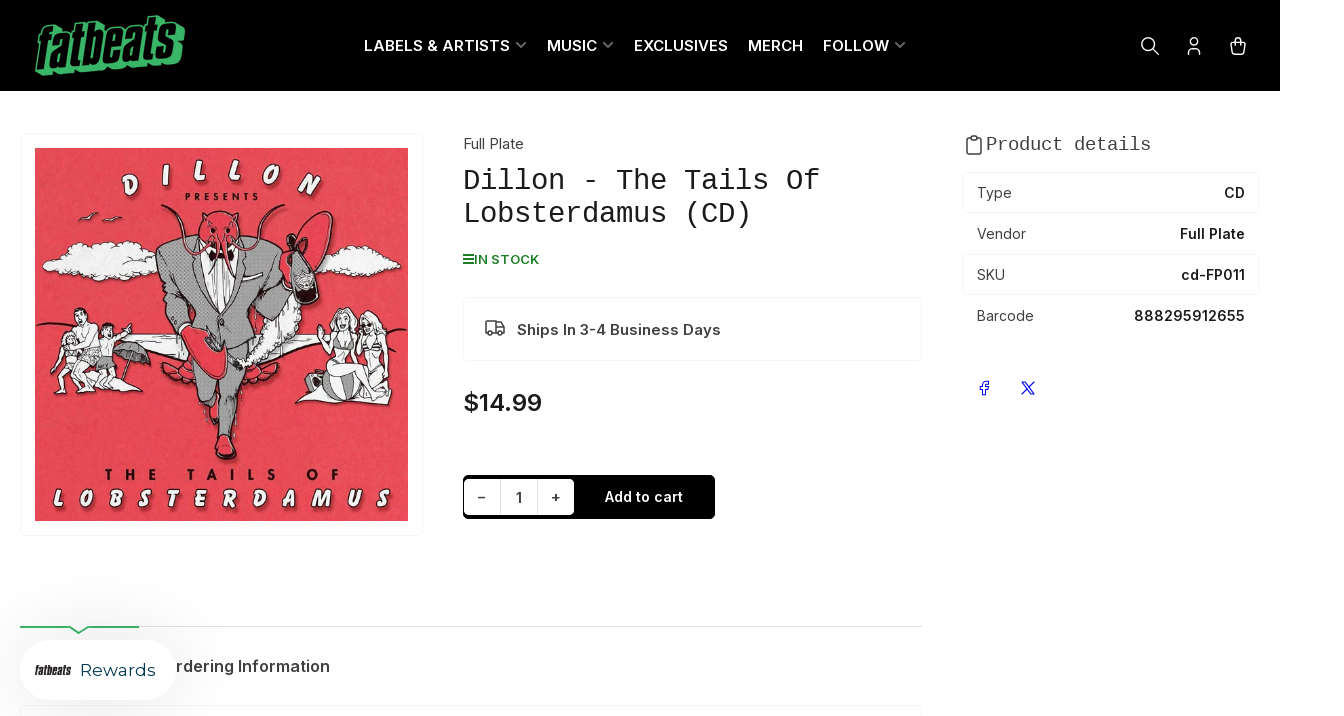

--- FILE ---
content_type: text/html; charset=utf-8
request_url: https://www.fatbeats.com/collections/full-plate/products/dillon-the-tails-of-lobsterdamus-cd
body_size: 36454
content:
<!doctype html>
<html
  lang="en"
  
>
  <head>
    <meta charset="utf-8">
    <meta name="viewport" content="width=device-width, initial-scale=1">

    <title>
      Dillon - The Tails Of Lobsterdamus (CD)
 &ndash; Fat Beats</title>

    
    <link rel="preconnect" href="//cdn.shopify.com" crossorigin>
    

    
      
      <link rel="preconnect" href="//fonts.shopifycdn.com" crossorigin>
      
    

    
    
      <link
        rel="preload"
        as="font"
        href="//www.fatbeats.com/cdn/fonts/inter/inter_n4.b2a3f24c19b4de56e8871f609e73ca7f6d2e2bb9.woff2"
        type="font/woff2"
        crossorigin
      >
    
    
    

    



<style data-shopify>
  @font-face {
  font-family: Inter;
  font-weight: 400;
  font-style: normal;
  font-display: swap;
  src: url("//www.fatbeats.com/cdn/fonts/inter/inter_n4.b2a3f24c19b4de56e8871f609e73ca7f6d2e2bb9.woff2") format("woff2"),
       url("//www.fatbeats.com/cdn/fonts/inter/inter_n4.af8052d517e0c9ffac7b814872cecc27ae1fa132.woff") format("woff");
}

  @font-face {
  font-family: Inter;
  font-weight: 700;
  font-style: normal;
  font-display: swap;
  src: url("//www.fatbeats.com/cdn/fonts/inter/inter_n7.02711e6b374660cfc7915d1afc1c204e633421e4.woff2") format("woff2"),
       url("//www.fatbeats.com/cdn/fonts/inter/inter_n7.6dab87426f6b8813070abd79972ceaf2f8d3b012.woff") format("woff");
}

  @font-face {
  font-family: Inter;
  font-weight: 400;
  font-style: italic;
  font-display: swap;
  src: url("//www.fatbeats.com/cdn/fonts/inter/inter_i4.feae1981dda792ab80d117249d9c7e0f1017e5b3.woff2") format("woff2"),
       url("//www.fatbeats.com/cdn/fonts/inter/inter_i4.62773b7113d5e5f02c71486623cf828884c85c6e.woff") format("woff");
}

  @font-face {
  font-family: Inter;
  font-weight: 700;
  font-style: italic;
  font-display: swap;
  src: url("//www.fatbeats.com/cdn/fonts/inter/inter_i7.b377bcd4cc0f160622a22d638ae7e2cd9b86ea4c.woff2") format("woff2"),
       url("//www.fatbeats.com/cdn/fonts/inter/inter_i7.7c69a6a34e3bb44fcf6f975857e13b9a9b25beb4.woff") format("woff");
}

  
  
  
  
@font-face {
  font-family: Inter;
  font-weight: 600;
  font-style: normal;
  font-display: swap;
  src: url("//www.fatbeats.com/cdn/fonts/inter/inter_n6.771af0474a71b3797eb38f3487d6fb79d43b6877.woff2") format("woff2"),
       url("//www.fatbeats.com/cdn/fonts/inter/inter_n6.88c903d8f9e157d48b73b7777d0642925bcecde7.woff") format("woff");
}

:root {
  	--page-width: 158rem;
  	--spacing-base-1: 2rem;

  	--grid-desktop-horizontal-spacing: 16px;
  	--grid-desktop-vertical-spacing: 16px;
  	--grid-mobile-horizontal-spacing: 10px;
  	--grid-mobile-vertical-spacing: 10px;

  	--border-radius-base: 5px;
  	--buttons-radius: 5px;
  	--inputs-radius: 5px;
  	--inputs-border-width: 1px;
  	--inputs-border-opacity: .2;

  	--color-base-white: #fff;
  	--color-product-review-star: #FFB800;
    --color-button-disabled: #e1e1e1;

  	--color-sale: rgba(206, 51, 60, 1.0);
  	--color-sale-background: #f1c3c6;
  	--color-error: rgba(188, 34, 34, 1.0);
  	--color-error-background: #fcecec;
  	--color-success: rgba(26, 127, 36, 1.0);
  	--color-success-background: #eefcef;
  	--color-warning: rgba(189, 107, 27, 1.0);
  	--color-warning-background: #f8e1cb;
  	--color-preorder: rgba(11, 108, 255, 1.0);
  	--color-preorder-background: #d2e4ff;
  	--color-backorder: rgba(26, 127, 36, 1.0);
  	--color-backorder-background: #b3efb9;
  	--color-price: 27, 27, 27, 1.0;
  	--color-price-discounted: 64, 64, 64, 1.0;
    --color-price-discounted-final: 27 27 27 / 1.0;

  	--font-body-family: Inter, sans-serif;
  	--font-body-style: normal;
  	--font-body-weight: 400;
  	--font-bolder-weight: 600;

  	--font-heading-family: "SF Mono", Menlo, Consolas, Monaco, Liberation Mono, Lucida Console, monospace, Apple Color Emoji, Segoe UI Emoji, Segoe UI Symbol;
  	--font-heading-style: normal;
  	--font-heading-weight: 400;

  	--font-body-scale: 1.0;
  	--font-heading-scale: 1.2;
  	--font-heading-spacing: 0.0em;
  	--font-heading-transform: none;
  	--font-product-price-scale: 1.0;
  	--font-product-price-grid-scale: 1.0;

  	--font-buttons-family: Inter,sans-serif;
  	--font-buttons-transform: none;

  	--font-badges-transform: uppercase;
  }

  
    

    :root,
    .color-background-1 {
      --color-background: 255 255 255 / 1.0;
      --color-background-complementary: 255 255 255 / 1.0;
      --color-foreground: 64 64 64 / 1.0;
      --color-foreground-alt: 27 27 27 / 1.0;
      --color-border: 225 225 225 / 1.0;
      --color-card-border: 246 246 246 / 1.0;
      --color-box-shadow: 225 225 225 / 0.2;
      --color-accent-1: 61 182 105 / 1.0;
      --color-accent-2: 61 182 105 / 1.0;
      --color-button: 61 182 105 / 1.0;
      --color-button-text: 41 29 28 / 1.0;
      --color-secondary-button: 0 0 0 / 1.0;
      --color-secondary-button-text: 255 255 255 / 1.0;
      --color-product-cards-background: 255 255 255 / 1.0;
      --color-product-cards-foreground: 64 64 64 / 1.0;
      --color-product-cards-foreground-alt: 27 27 27 / 1.0;
      --color-product-cards-border: 246 246 246 / 1.0;
      --color-product-cards-price: 27 27 27 / 1.0;
      --color-product-cards-price-discount: 64 64 64 / 1.0;
      --color-product-cards-price-discount-final: 27 27 27 / 1.0;

      --color-inputs-background: 255 255 255 / 1.0;
      --color-inputs-foreground: 64 64 64 / 1.0;
      --color-inputs-border: 225 225 225 / 1.0;
      --color-inputs-box-shadow: 225 225 225 / 0.2;

      --color-aux-background: 255 255 255 / 1.0;
      --color-aux-foreground: 27 27 27 / 1.0;
      --color-aux-border: 225 225 225 / 1.0;
      --color-aux-box-shadow: 225 225 225 / 0.2;
    }

    .color-button-background-1 {
      --color-button: 61 182 105 / 1.0;
      --color-button-text: 41 29 28 / 1.0;
      --color-secondary-button: 0 0 0 / 1.0;
      --color-secondary-button-text: 255 255 255 / 1.0;
    }
  
    

    
    .color-background-2 {
      --color-background: 255 255 255 / 1.0;
      --color-background-complementary: 255 255 255 / 1.0;
      --color-foreground: 64 64 64 / 1.0;
      --color-foreground-alt: 27 27 27 / 1.0;
      --color-border: 225 225 225 / 1.0;
      --color-card-border: 246 246 246 / 1.0;
      --color-box-shadow: 225 225 225 / 0.2;
      --color-accent-1: 64 47 46 / 1.0;
      --color-accent-2: 252 201 49 / 1.0;
      --color-button: 252 201 49 / 1.0;
      --color-button-text: 41 29 28 / 1.0;
      --color-secondary-button: 94 63 61 / 1.0;
      --color-secondary-button-text: 255 255 255 / 1.0;
      --color-product-cards-background: 255 255 255 / 1.0;
      --color-product-cards-foreground: 64 64 64 / 1.0;
      --color-product-cards-foreground-alt: 27 27 27 / 1.0;
      --color-product-cards-border: 246 246 246 / 1.0;
      --color-product-cards-price: 27 27 27 / 1.0;
      --color-product-cards-price-discount: 64 64 64 / 1.0;
      --color-product-cards-price-discount-final: 27 27 27 / 1.0;

      --color-inputs-background: 255 255 255 / 1.0;
      --color-inputs-foreground: 64 64 64 / 1.0;
      --color-inputs-border: 225 225 225 / 1.0;
      --color-inputs-box-shadow: 225 225 225 / 0.2;

      --color-aux-background: 255 255 255 / 1.0;
      --color-aux-foreground: 27 27 27 / 1.0;
      --color-aux-border: 225 225 225 / 1.0;
      --color-aux-box-shadow: 225 225 225 / 0.2;
    }

    .color-button-background-2 {
      --color-button: 252 201 49 / 1.0;
      --color-button-text: 41 29 28 / 1.0;
      --color-secondary-button: 94 63 61 / 1.0;
      --color-secondary-button-text: 255 255 255 / 1.0;
    }
  
    

    
    .color-accent-1 {
      --color-background: 0 0 0 / 1.0;
      --color-background-complementary: 0 0 0 / 1.0;
      --color-foreground: 255 255 255 / 1.0;
      --color-foreground-alt: 255 255 255 / 1.0;
      --color-border: 255 255 255 / 0.2;
      --color-card-border: 255 255 255 / 0.06;
      --color-box-shadow: 255 255 255 / 0.2;
      --color-accent-1: 61 182 105 / 1.0;
      --color-accent-2: 61 182 105 / 1.0;
      --color-button: 61 182 105 / 1.0;
      --color-button-text: 0 0 0 / 1.0;
      --color-secondary-button: 255 255 255 / 1.0;
      --color-secondary-button-text: 0 0 0 / 1.0;
      --color-product-cards-background: 255 255 255 / 1.0;
      --color-product-cards-foreground: 0 0 0 / 1.0;
      --color-product-cards-foreground-alt: 0 0 0 / 1.0;
      --color-product-cards-border: 246 246 246 / 1.0;
      --color-product-cards-price: 0 0 0 / 1.0;
      --color-product-cards-price-discount: 0 0 0 / 1.0;
      --color-product-cards-price-discount-final: 27 27 27 / 1.0;

      --color-inputs-background: 255 255 255 / 1.0;
      --color-inputs-foreground: 0 0 0 / 1.0;
      --color-inputs-border: 225 225 225 / 1.0;
      --color-inputs-box-shadow: 225 225 225 / 0.2;

      --color-aux-background: 255 255 255 / 1.0;
      --color-aux-foreground: 27 27 27 / 1.0;
      --color-aux-border: 225 225 225 / 1.0;
      --color-aux-box-shadow: 225 225 225 / 0.2;
    }

    .color-button-accent-1 {
      --color-button: 61 182 105 / 1.0;
      --color-button-text: 0 0 0 / 1.0;
      --color-secondary-button: 255 255 255 / 1.0;
      --color-secondary-button-text: 0 0 0 / 1.0;
    }
  
    

    
    .color-accent-2 {
      --color-background: 252 201 49 / 1.0;
      --color-background-complementary: 255 255 255 / 1.0;
      --color-foreground: 33 33 33 / 1.0;
      --color-foreground-alt: 33 33 33 / 1.0;
      --color-border: 0 0 0 / 0.08;
      --color-card-border: 0 0 0 / 0.08;
      --color-box-shadow: 0 0 0 / 0.2;
      --color-accent-1: 33 33 33 / 1.0;
      --color-accent-2: 64 47 46 / 1.0;
      --color-button: 33 33 33 / 1.0;
      --color-button-text: 255 255 255 / 1.0;
      --color-secondary-button: 64 47 46 / 1.0;
      --color-secondary-button-text: 255 255 255 / 1.0;
      --color-product-cards-background: 255 255 255 / 1.0;
      --color-product-cards-foreground: 64 64 64 / 1.0;
      --color-product-cards-foreground-alt: 27 27 27 / 1.0;
      --color-product-cards-border: 246 246 246 / 1.0;
      --color-product-cards-price: 27 27 27 / 1.0;
      --color-product-cards-price-discount: 64 64 64 / 1.0;
      --color-product-cards-price-discount-final: 27 27 27 / 1.0;

      --color-inputs-background: 255 255 255 / 1.0;
      --color-inputs-foreground: 64 64 64 / 1.0;
      --color-inputs-border: 225 225 225 / 1.0;
      --color-inputs-box-shadow: 225 225 225 / 0.2;

      --color-aux-background: 255 255 255 / 1.0;
      --color-aux-foreground: 27 27 27 / 1.0;
      --color-aux-border: 225 225 225 / 1.0;
      --color-aux-box-shadow: 225 225 225 / 0.2;
    }

    .color-button-accent-2 {
      --color-button: 33 33 33 / 1.0;
      --color-button-text: 255 255 255 / 1.0;
      --color-secondary-button: 64 47 46 / 1.0;
      --color-secondary-button-text: 255 255 255 / 1.0;
    }
  
    

    
    .color-accent-3 {
      --color-background: 94 63 61 / 1.0;
      --color-background-complementary: 255 255 255 / 0.13;
      --color-foreground: 255 255 255 / 1.0;
      --color-foreground-alt: 255 255 255 / 1.0;
      --color-border: 255 255 255 / 0.1;
      --color-card-border: 255 255 255 / 0.06;
      --color-box-shadow: 255 255 255 / 0.2;
      --color-accent-1: 255 255 255 / 1.0;
      --color-accent-2: 252 201 49 / 1.0;
      --color-button: 252 201 49 / 1.0;
      --color-button-text: 41 29 28 / 1.0;
      --color-secondary-button: 255 255 255 / 1.0;
      --color-secondary-button-text: 27 27 27 / 1.0;
      --color-product-cards-background: 255 255 255 / 1.0;
      --color-product-cards-foreground: 64 64 64 / 1.0;
      --color-product-cards-foreground-alt: 27 27 27 / 1.0;
      --color-product-cards-border: 246 246 246 / 1.0;
      --color-product-cards-price: 27 27 27 / 1.0;
      --color-product-cards-price-discount: 64 64 64 / 1.0;
      --color-product-cards-price-discount-final: 27 27 27 / 1.0;

      --color-inputs-background: 255 255 255 / 1.0;
      --color-inputs-foreground: 64 64 64 / 1.0;
      --color-inputs-border: 225 225 225 / 1.0;
      --color-inputs-box-shadow: 225 225 225 / 0.2;

      --color-aux-background: 255 255 255 / 1.0;
      --color-aux-foreground: 27 27 27 / 1.0;
      --color-aux-border: 225 225 225 / 1.0;
      --color-aux-box-shadow: 225 225 225 / 0.2;
    }

    .color-button-accent-3 {
      --color-button: 252 201 49 / 1.0;
      --color-button-text: 41 29 28 / 1.0;
      --color-secondary-button: 255 255 255 / 1.0;
      --color-secondary-button-text: 27 27 27 / 1.0;
    }
  
    

    
    .color-scheme-7fcd5bfa-e783-4218-a73e-2744f9e50d34 {
      --color-background: 206 51 60 / 1.0;
      --color-background-complementary: 255 255 255 / 1.0;
      --color-foreground: 255 255 255 / 1.0;
      --color-foreground-alt: 27 27 27 / 1.0;
      --color-border: 225 225 225 / 1.0;
      --color-card-border: 246 246 246 / 1.0;
      --color-box-shadow: 225 225 225 / 0.2;
      --color-accent-1: 61 182 105 / 1.0;
      --color-accent-2: 61 182 105 / 1.0;
      --color-button: 61 182 105 / 1.0;
      --color-button-text: 41 29 28 / 1.0;
      --color-secondary-button: 0 0 0 / 1.0;
      --color-secondary-button-text: 255 255 255 / 1.0;
      --color-product-cards-background: 255 255 255 / 1.0;
      --color-product-cards-foreground: 64 64 64 / 1.0;
      --color-product-cards-foreground-alt: 27 27 27 / 1.0;
      --color-product-cards-border: 246 246 246 / 1.0;
      --color-product-cards-price: 27 27 27 / 1.0;
      --color-product-cards-price-discount: 64 64 64 / 1.0;
      --color-product-cards-price-discount-final: 27 27 27 / 1.0;

      --color-inputs-background: 255 255 255 / 1.0;
      --color-inputs-foreground: 64 64 64 / 1.0;
      --color-inputs-border: 225 225 225 / 1.0;
      --color-inputs-box-shadow: 225 225 225 / 0.2;

      --color-aux-background: 255 255 255 / 1.0;
      --color-aux-foreground: 27 27 27 / 1.0;
      --color-aux-border: 225 225 225 / 1.0;
      --color-aux-box-shadow: 225 225 225 / 0.2;
    }

    .color-button-scheme-7fcd5bfa-e783-4218-a73e-2744f9e50d34 {
      --color-button: 61 182 105 / 1.0;
      --color-button-text: 41 29 28 / 1.0;
      --color-secondary-button: 0 0 0 / 1.0;
      --color-secondary-button-text: 255 255 255 / 1.0;
    }
  

  body, .color-background-1, .color-background-2, .color-accent-1, .color-accent-2, .color-accent-3, .color-scheme-7fcd5bfa-e783-4218-a73e-2744f9e50d34 {
    color: rgba(var(--color-foreground));
    background-color: rgba(var(--color-background));
  }

  .background-complementary {
    background-color: rgb(var(--color-background-complementary));
  }
</style>


    <style>
      html {
        box-sizing: border-box;
        -ms-overflow-style: scrollbar;
        -webkit-tap-highlight-color: rgba(0, 0, 0, 0);
        height: 100%;
        font-size: calc(var(--font-body-scale) * 62.5%);
        scroll-behavior: smooth;
        line-height: 1.15;
        -webkit-text-size-adjust: 100%;
      }

      * {
        box-sizing: inherit;
      }

      *::before,
      *::after {
        box-sizing: inherit;
      }

      .drawer {
        position: fixed;
        top: 0;
        inset-inline-end: 0;
        height: 100dvh;
        width: 85vw;
        max-width: 40rem;
        transform: translateX(calc(100% + 5rem));
      }

      [dir='rtl'] .drawer {
        transform: translateX(calc(-100% - 5rem));
      }

      .dropdown-list-wrap {
        visibility: hidden;
        opacity: 0;
      }

      .breadcrumb {
        display: none;
      }

      @media (min-width: 990px) {
        .breadcrumb {
          display: block;
        }
      }

      slideshow-component {
        display: block;
        height: auto;
        overflow: visible;
        position: relative;
      }

      .slideshow {
        position: relative;
        display: block;
        overflow: hidden;
        z-index: 1;
      }

      .slideshow-slide {
        position: relative;
        width: 100%;
        display: block;
        flex: none;
      }
    </style>

    <link href="//www.fatbeats.com/cdn/shop/t/95/assets/base.css?v=64347098898208960551756248020" rel="stylesheet" type="text/css" media="all" />

    <script src="//www.fatbeats.com/cdn/shop/t/95/assets/pubsub.js?v=175911274419743173511756248020" defer="defer"></script>
    <script src="//www.fatbeats.com/cdn/shop/t/95/assets/scripts.js?v=156546883111368399691756248019" defer="defer"></script>

    <script>window.performance && window.performance.mark && window.performance.mark('shopify.content_for_header.start');</script><meta name="google-site-verification" content="2s7aj0cYWKW0iPJrLiMuu7UTayLvq8WLCYvWxr2_boI">
<meta name="facebook-domain-verification" content="hfltzz166idnqa8fwu2fln67k5n3ia">
<meta name="facebook-domain-verification" content="jfw5e41mwmdjn1z6pap96xi6g3ce64">
<meta name="google-site-verification" content="e0P7rlSxtiuWCgGJgoFR8qnPTegGpzkaV1HMZmc8XVQ">
<meta name="google-site-verification" content="PGAXa5grPBYLDsbXZX_Tu7FrQIxJGfOjMT020GNW0qc">
<meta id="shopify-digital-wallet" name="shopify-digital-wallet" content="/680042/digital_wallets/dialog">
<meta name="shopify-checkout-api-token" content="8d783901f70ceaef4b737dec35d7c556">
<meta id="in-context-paypal-metadata" data-shop-id="680042" data-venmo-supported="true" data-environment="production" data-locale="en_US" data-paypal-v4="true" data-currency="USD">
<link rel="alternate" type="application/json+oembed" href="https://www.fatbeats.com/products/dillon-the-tails-of-lobsterdamus-cd.oembed">
<script async="async" src="/checkouts/internal/preloads.js?locale=en-US"></script>
<link rel="preconnect" href="https://shop.app" crossorigin="anonymous">
<script async="async" src="https://shop.app/checkouts/internal/preloads.js?locale=en-US&shop_id=680042" crossorigin="anonymous"></script>
<script id="apple-pay-shop-capabilities" type="application/json">{"shopId":680042,"countryCode":"US","currencyCode":"USD","merchantCapabilities":["supports3DS"],"merchantId":"gid:\/\/shopify\/Shop\/680042","merchantName":"Fat Beats","requiredBillingContactFields":["postalAddress","email"],"requiredShippingContactFields":["postalAddress","email"],"shippingType":"shipping","supportedNetworks":["visa","masterCard","amex","discover","elo","jcb"],"total":{"type":"pending","label":"Fat Beats","amount":"1.00"},"shopifyPaymentsEnabled":true,"supportsSubscriptions":true}</script>
<script id="shopify-features" type="application/json">{"accessToken":"8d783901f70ceaef4b737dec35d7c556","betas":["rich-media-storefront-analytics"],"domain":"www.fatbeats.com","predictiveSearch":true,"shopId":680042,"locale":"en"}</script>
<script>var Shopify = Shopify || {};
Shopify.shop = "fatbeats.myshopify.com";
Shopify.locale = "en";
Shopify.currency = {"active":"USD","rate":"1.0"};
Shopify.country = "US";
Shopify.theme = {"name":"New Fat Beats Theme 8\/26\/2025","id":183614669169,"schema_name":"Maranello","schema_version":"5.1.0","theme_store_id":2186,"role":"main"};
Shopify.theme.handle = "null";
Shopify.theme.style = {"id":null,"handle":null};
Shopify.cdnHost = "www.fatbeats.com/cdn";
Shopify.routes = Shopify.routes || {};
Shopify.routes.root = "/";</script>
<script type="module">!function(o){(o.Shopify=o.Shopify||{}).modules=!0}(window);</script>
<script>!function(o){function n(){var o=[];function n(){o.push(Array.prototype.slice.apply(arguments))}return n.q=o,n}var t=o.Shopify=o.Shopify||{};t.loadFeatures=n(),t.autoloadFeatures=n()}(window);</script>
<script>
  window.ShopifyPay = window.ShopifyPay || {};
  window.ShopifyPay.apiHost = "shop.app\/pay";
  window.ShopifyPay.redirectState = null;
</script>
<script id="shop-js-analytics" type="application/json">{"pageType":"product"}</script>
<script defer="defer" async type="module" src="//www.fatbeats.com/cdn/shopifycloud/shop-js/modules/v2/client.init-shop-cart-sync_BT-GjEfc.en.esm.js"></script>
<script defer="defer" async type="module" src="//www.fatbeats.com/cdn/shopifycloud/shop-js/modules/v2/chunk.common_D58fp_Oc.esm.js"></script>
<script defer="defer" async type="module" src="//www.fatbeats.com/cdn/shopifycloud/shop-js/modules/v2/chunk.modal_xMitdFEc.esm.js"></script>
<script type="module">
  await import("//www.fatbeats.com/cdn/shopifycloud/shop-js/modules/v2/client.init-shop-cart-sync_BT-GjEfc.en.esm.js");
await import("//www.fatbeats.com/cdn/shopifycloud/shop-js/modules/v2/chunk.common_D58fp_Oc.esm.js");
await import("//www.fatbeats.com/cdn/shopifycloud/shop-js/modules/v2/chunk.modal_xMitdFEc.esm.js");

  window.Shopify.SignInWithShop?.initShopCartSync?.({"fedCMEnabled":true,"windoidEnabled":true});

</script>
<script defer="defer" async type="module" src="//www.fatbeats.com/cdn/shopifycloud/shop-js/modules/v2/client.payment-terms_Ci9AEqFq.en.esm.js"></script>
<script defer="defer" async type="module" src="//www.fatbeats.com/cdn/shopifycloud/shop-js/modules/v2/chunk.common_D58fp_Oc.esm.js"></script>
<script defer="defer" async type="module" src="//www.fatbeats.com/cdn/shopifycloud/shop-js/modules/v2/chunk.modal_xMitdFEc.esm.js"></script>
<script type="module">
  await import("//www.fatbeats.com/cdn/shopifycloud/shop-js/modules/v2/client.payment-terms_Ci9AEqFq.en.esm.js");
await import("//www.fatbeats.com/cdn/shopifycloud/shop-js/modules/v2/chunk.common_D58fp_Oc.esm.js");
await import("//www.fatbeats.com/cdn/shopifycloud/shop-js/modules/v2/chunk.modal_xMitdFEc.esm.js");

  
</script>
<script>
  window.Shopify = window.Shopify || {};
  if (!window.Shopify.featureAssets) window.Shopify.featureAssets = {};
  window.Shopify.featureAssets['shop-js'] = {"shop-cart-sync":["modules/v2/client.shop-cart-sync_DZOKe7Ll.en.esm.js","modules/v2/chunk.common_D58fp_Oc.esm.js","modules/v2/chunk.modal_xMitdFEc.esm.js"],"init-fed-cm":["modules/v2/client.init-fed-cm_B6oLuCjv.en.esm.js","modules/v2/chunk.common_D58fp_Oc.esm.js","modules/v2/chunk.modal_xMitdFEc.esm.js"],"shop-cash-offers":["modules/v2/client.shop-cash-offers_D2sdYoxE.en.esm.js","modules/v2/chunk.common_D58fp_Oc.esm.js","modules/v2/chunk.modal_xMitdFEc.esm.js"],"shop-login-button":["modules/v2/client.shop-login-button_QeVjl5Y3.en.esm.js","modules/v2/chunk.common_D58fp_Oc.esm.js","modules/v2/chunk.modal_xMitdFEc.esm.js"],"pay-button":["modules/v2/client.pay-button_DXTOsIq6.en.esm.js","modules/v2/chunk.common_D58fp_Oc.esm.js","modules/v2/chunk.modal_xMitdFEc.esm.js"],"shop-button":["modules/v2/client.shop-button_DQZHx9pm.en.esm.js","modules/v2/chunk.common_D58fp_Oc.esm.js","modules/v2/chunk.modal_xMitdFEc.esm.js"],"avatar":["modules/v2/client.avatar_BTnouDA3.en.esm.js"],"init-windoid":["modules/v2/client.init-windoid_CR1B-cfM.en.esm.js","modules/v2/chunk.common_D58fp_Oc.esm.js","modules/v2/chunk.modal_xMitdFEc.esm.js"],"init-shop-for-new-customer-accounts":["modules/v2/client.init-shop-for-new-customer-accounts_C_vY_xzh.en.esm.js","modules/v2/client.shop-login-button_QeVjl5Y3.en.esm.js","modules/v2/chunk.common_D58fp_Oc.esm.js","modules/v2/chunk.modal_xMitdFEc.esm.js"],"init-shop-email-lookup-coordinator":["modules/v2/client.init-shop-email-lookup-coordinator_BI7n9ZSv.en.esm.js","modules/v2/chunk.common_D58fp_Oc.esm.js","modules/v2/chunk.modal_xMitdFEc.esm.js"],"init-shop-cart-sync":["modules/v2/client.init-shop-cart-sync_BT-GjEfc.en.esm.js","modules/v2/chunk.common_D58fp_Oc.esm.js","modules/v2/chunk.modal_xMitdFEc.esm.js"],"shop-toast-manager":["modules/v2/client.shop-toast-manager_DiYdP3xc.en.esm.js","modules/v2/chunk.common_D58fp_Oc.esm.js","modules/v2/chunk.modal_xMitdFEc.esm.js"],"init-customer-accounts":["modules/v2/client.init-customer-accounts_D9ZNqS-Q.en.esm.js","modules/v2/client.shop-login-button_QeVjl5Y3.en.esm.js","modules/v2/chunk.common_D58fp_Oc.esm.js","modules/v2/chunk.modal_xMitdFEc.esm.js"],"init-customer-accounts-sign-up":["modules/v2/client.init-customer-accounts-sign-up_iGw4briv.en.esm.js","modules/v2/client.shop-login-button_QeVjl5Y3.en.esm.js","modules/v2/chunk.common_D58fp_Oc.esm.js","modules/v2/chunk.modal_xMitdFEc.esm.js"],"shop-follow-button":["modules/v2/client.shop-follow-button_CqMgW2wH.en.esm.js","modules/v2/chunk.common_D58fp_Oc.esm.js","modules/v2/chunk.modal_xMitdFEc.esm.js"],"checkout-modal":["modules/v2/client.checkout-modal_xHeaAweL.en.esm.js","modules/v2/chunk.common_D58fp_Oc.esm.js","modules/v2/chunk.modal_xMitdFEc.esm.js"],"shop-login":["modules/v2/client.shop-login_D91U-Q7h.en.esm.js","modules/v2/chunk.common_D58fp_Oc.esm.js","modules/v2/chunk.modal_xMitdFEc.esm.js"],"lead-capture":["modules/v2/client.lead-capture_BJmE1dJe.en.esm.js","modules/v2/chunk.common_D58fp_Oc.esm.js","modules/v2/chunk.modal_xMitdFEc.esm.js"],"payment-terms":["modules/v2/client.payment-terms_Ci9AEqFq.en.esm.js","modules/v2/chunk.common_D58fp_Oc.esm.js","modules/v2/chunk.modal_xMitdFEc.esm.js"]};
</script>
<script>(function() {
  var isLoaded = false;
  function asyncLoad() {
    if (isLoaded) return;
    isLoaded = true;
    var urls = ["https:\/\/chimpstatic.com\/mcjs-connected\/js\/users\/837d9157f56baf1f15e4e494d\/21a096cfd938d411bf7b27bac.js?shop=fatbeats.myshopify.com","https:\/\/str.rise-ai.com\/?shop=fatbeats.myshopify.com","https:\/\/strn.rise-ai.com\/?shop=fatbeats.myshopify.com","\/\/cdn.shopify.com\/proxy\/8f8b55074a5130427fa3081f86ad981b0c2cc6b95fb4a29ee6a73f8a191b0239\/static.cdn.printful.com\/static\/js\/external\/shopify-product-customizer.js?v=0.28\u0026shop=fatbeats.myshopify.com\u0026sp-cache-control=cHVibGljLCBtYXgtYWdlPTkwMA","https:\/\/static.klaviyo.com\/onsite\/js\/klaviyo.js?company_id=RYJzig\u0026shop=fatbeats.myshopify.com","https:\/\/static.klaviyo.com\/onsite\/js\/klaviyo.js?company_id=RYJzig\u0026shop=fatbeats.myshopify.com","https:\/\/static.klaviyo.com\/onsite\/js\/klaviyo.js?company_id=RYJzig\u0026shop=fatbeats.myshopify.com","https:\/\/cdn.attn.tv\/fatbeats\/dtag.js?shop=fatbeats.myshopify.com","https:\/\/shopify-widget.route.com\/shopify.widget.js?shop=fatbeats.myshopify.com","\/\/cdn.shopify.com\/proxy\/aa85d1ef2a1ebaa5305006a9abf844f501379fcc2994103d1d622091c65619b5\/cdn.singleassets.com\/storefront-legacy\/single-ui-content-gating-0.0.854.js?shop=fatbeats.myshopify.com\u0026sp-cache-control=cHVibGljLCBtYXgtYWdlPTkwMA","\/\/backinstock.useamp.com\/widget\/36_1767153138.js?category=bis\u0026v=6\u0026shop=fatbeats.myshopify.com"];
    for (var i = 0; i < urls.length; i++) {
      var s = document.createElement('script');
      s.type = 'text/javascript';
      s.async = true;
      s.src = urls[i];
      var x = document.getElementsByTagName('script')[0];
      x.parentNode.insertBefore(s, x);
    }
  };
  if(window.attachEvent) {
    window.attachEvent('onload', asyncLoad);
  } else {
    window.addEventListener('load', asyncLoad, false);
  }
})();</script>
<script id="__st">var __st={"a":680042,"offset":-28800,"reqid":"bf650345-10ae-4cba-ab23-5d3e2d4730c8-1769513663","pageurl":"www.fatbeats.com\/collections\/full-plate\/products\/dillon-the-tails-of-lobsterdamus-cd","u":"f23c97e8b779","p":"product","rtyp":"product","rid":3789216350256};</script>
<script>window.ShopifyPaypalV4VisibilityTracking = true;</script>
<script id="captcha-bootstrap">!function(){'use strict';const t='contact',e='account',n='new_comment',o=[[t,t],['blogs',n],['comments',n],[t,'customer']],c=[[e,'customer_login'],[e,'guest_login'],[e,'recover_customer_password'],[e,'create_customer']],r=t=>t.map((([t,e])=>`form[action*='/${t}']:not([data-nocaptcha='true']) input[name='form_type'][value='${e}']`)).join(','),a=t=>()=>t?[...document.querySelectorAll(t)].map((t=>t.form)):[];function s(){const t=[...o],e=r(t);return a(e)}const i='password',u='form_key',d=['recaptcha-v3-token','g-recaptcha-response','h-captcha-response',i],f=()=>{try{return window.sessionStorage}catch{return}},m='__shopify_v',_=t=>t.elements[u];function p(t,e,n=!1){try{const o=window.sessionStorage,c=JSON.parse(o.getItem(e)),{data:r}=function(t){const{data:e,action:n}=t;return t[m]||n?{data:e,action:n}:{data:t,action:n}}(c);for(const[e,n]of Object.entries(r))t.elements[e]&&(t.elements[e].value=n);n&&o.removeItem(e)}catch(o){console.error('form repopulation failed',{error:o})}}const l='form_type',E='cptcha';function T(t){t.dataset[E]=!0}const w=window,h=w.document,L='Shopify',v='ce_forms',y='captcha';let A=!1;((t,e)=>{const n=(g='f06e6c50-85a8-45c8-87d0-21a2b65856fe',I='https://cdn.shopify.com/shopifycloud/storefront-forms-hcaptcha/ce_storefront_forms_captcha_hcaptcha.v1.5.2.iife.js',D={infoText:'Protected by hCaptcha',privacyText:'Privacy',termsText:'Terms'},(t,e,n)=>{const o=w[L][v],c=o.bindForm;if(c)return c(t,g,e,D).then(n);var r;o.q.push([[t,g,e,D],n]),r=I,A||(h.body.append(Object.assign(h.createElement('script'),{id:'captcha-provider',async:!0,src:r})),A=!0)});var g,I,D;w[L]=w[L]||{},w[L][v]=w[L][v]||{},w[L][v].q=[],w[L][y]=w[L][y]||{},w[L][y].protect=function(t,e){n(t,void 0,e),T(t)},Object.freeze(w[L][y]),function(t,e,n,w,h,L){const[v,y,A,g]=function(t,e,n){const i=e?o:[],u=t?c:[],d=[...i,...u],f=r(d),m=r(i),_=r(d.filter((([t,e])=>n.includes(e))));return[a(f),a(m),a(_),s()]}(w,h,L),I=t=>{const e=t.target;return e instanceof HTMLFormElement?e:e&&e.form},D=t=>v().includes(t);t.addEventListener('submit',(t=>{const e=I(t);if(!e)return;const n=D(e)&&!e.dataset.hcaptchaBound&&!e.dataset.recaptchaBound,o=_(e),c=g().includes(e)&&(!o||!o.value);(n||c)&&t.preventDefault(),c&&!n&&(function(t){try{if(!f())return;!function(t){const e=f();if(!e)return;const n=_(t);if(!n)return;const o=n.value;o&&e.removeItem(o)}(t);const e=Array.from(Array(32),(()=>Math.random().toString(36)[2])).join('');!function(t,e){_(t)||t.append(Object.assign(document.createElement('input'),{type:'hidden',name:u})),t.elements[u].value=e}(t,e),function(t,e){const n=f();if(!n)return;const o=[...t.querySelectorAll(`input[type='${i}']`)].map((({name:t})=>t)),c=[...d,...o],r={};for(const[a,s]of new FormData(t).entries())c.includes(a)||(r[a]=s);n.setItem(e,JSON.stringify({[m]:1,action:t.action,data:r}))}(t,e)}catch(e){console.error('failed to persist form',e)}}(e),e.submit())}));const S=(t,e)=>{t&&!t.dataset[E]&&(n(t,e.some((e=>e===t))),T(t))};for(const o of['focusin','change'])t.addEventListener(o,(t=>{const e=I(t);D(e)&&S(e,y())}));const B=e.get('form_key'),M=e.get(l),P=B&&M;t.addEventListener('DOMContentLoaded',(()=>{const t=y();if(P)for(const e of t)e.elements[l].value===M&&p(e,B);[...new Set([...A(),...v().filter((t=>'true'===t.dataset.shopifyCaptcha))])].forEach((e=>S(e,t)))}))}(h,new URLSearchParams(w.location.search),n,t,e,['guest_login'])})(!0,!0)}();</script>
<script integrity="sha256-4kQ18oKyAcykRKYeNunJcIwy7WH5gtpwJnB7kiuLZ1E=" data-source-attribution="shopify.loadfeatures" defer="defer" src="//www.fatbeats.com/cdn/shopifycloud/storefront/assets/storefront/load_feature-a0a9edcb.js" crossorigin="anonymous"></script>
<script crossorigin="anonymous" defer="defer" src="//www.fatbeats.com/cdn/shopifycloud/storefront/assets/shopify_pay/storefront-65b4c6d7.js?v=20250812"></script>
<script data-source-attribution="shopify.dynamic_checkout.dynamic.init">var Shopify=Shopify||{};Shopify.PaymentButton=Shopify.PaymentButton||{isStorefrontPortableWallets:!0,init:function(){window.Shopify.PaymentButton.init=function(){};var t=document.createElement("script");t.src="https://www.fatbeats.com/cdn/shopifycloud/portable-wallets/latest/portable-wallets.en.js",t.type="module",document.head.appendChild(t)}};
</script>
<script data-source-attribution="shopify.dynamic_checkout.buyer_consent">
  function portableWalletsHideBuyerConsent(e){var t=document.getElementById("shopify-buyer-consent"),n=document.getElementById("shopify-subscription-policy-button");t&&n&&(t.classList.add("hidden"),t.setAttribute("aria-hidden","true"),n.removeEventListener("click",e))}function portableWalletsShowBuyerConsent(e){var t=document.getElementById("shopify-buyer-consent"),n=document.getElementById("shopify-subscription-policy-button");t&&n&&(t.classList.remove("hidden"),t.removeAttribute("aria-hidden"),n.addEventListener("click",e))}window.Shopify?.PaymentButton&&(window.Shopify.PaymentButton.hideBuyerConsent=portableWalletsHideBuyerConsent,window.Shopify.PaymentButton.showBuyerConsent=portableWalletsShowBuyerConsent);
</script>
<script>
  function portableWalletsCleanup(e){e&&e.src&&console.error("Failed to load portable wallets script "+e.src);var t=document.querySelectorAll("shopify-accelerated-checkout .shopify-payment-button__skeleton, shopify-accelerated-checkout-cart .wallet-cart-button__skeleton"),e=document.getElementById("shopify-buyer-consent");for(let e=0;e<t.length;e++)t[e].remove();e&&e.remove()}function portableWalletsNotLoadedAsModule(e){e instanceof ErrorEvent&&"string"==typeof e.message&&e.message.includes("import.meta")&&"string"==typeof e.filename&&e.filename.includes("portable-wallets")&&(window.removeEventListener("error",portableWalletsNotLoadedAsModule),window.Shopify.PaymentButton.failedToLoad=e,"loading"===document.readyState?document.addEventListener("DOMContentLoaded",window.Shopify.PaymentButton.init):window.Shopify.PaymentButton.init())}window.addEventListener("error",portableWalletsNotLoadedAsModule);
</script>

<script type="module" src="https://www.fatbeats.com/cdn/shopifycloud/portable-wallets/latest/portable-wallets.en.js" onError="portableWalletsCleanup(this)" crossorigin="anonymous"></script>
<script nomodule>
  document.addEventListener("DOMContentLoaded", portableWalletsCleanup);
</script>

<script id='scb4127' type='text/javascript' async='' src='https://www.fatbeats.com/cdn/shopifycloud/privacy-banner/storefront-banner.js'></script><link id="shopify-accelerated-checkout-styles" rel="stylesheet" media="screen" href="https://www.fatbeats.com/cdn/shopifycloud/portable-wallets/latest/accelerated-checkout-backwards-compat.css" crossorigin="anonymous">
<style id="shopify-accelerated-checkout-cart">
        #shopify-buyer-consent {
  margin-top: 1em;
  display: inline-block;
  width: 100%;
}

#shopify-buyer-consent.hidden {
  display: none;
}

#shopify-subscription-policy-button {
  background: none;
  border: none;
  padding: 0;
  text-decoration: underline;
  font-size: inherit;
  cursor: pointer;
}

#shopify-subscription-policy-button::before {
  box-shadow: none;
}

      </style>

<script>window.performance && window.performance.mark && window.performance.mark('shopify.content_for_header.end');</script>

    <script>
      if (Shopify.designMode) {
        document.documentElement.classList.add('shopify-design-mode');
      }
    </script>
      <meta name="description" content="Atlanta-based rapper/DJ/chef, Dillon is perhaps best known for his collaborations with acclaimed beatmakers, Diamond D (Black Tie Affair), Supa Dave West (Studies in Hunger), Paten Locke (Food Chain) &amp;amp; Batsauce (On Their Way), but that might change when Lobsterdamus washes up. &#39;The Tails of Lobsterdamus&#39; is Dillon&#39;">
    
    <link rel="canonical" href="https://www.fatbeats.com/products/dillon-the-tails-of-lobsterdamus-cd">
    


<meta property="og:site_name" content="Fat Beats">
<meta property="og:url" content="https://www.fatbeats.com/products/dillon-the-tails-of-lobsterdamus-cd">
<meta property="og:title" content="Dillon - The Tails Of Lobsterdamus (CD)">
<meta property="og:type" content="product">
<meta property="og:description" content="Atlanta-based rapper/DJ/chef, Dillon is perhaps best known for his collaborations with acclaimed beatmakers, Diamond D (Black Tie Affair), Supa Dave West (Studies in Hunger), Paten Locke (Food Chain) &amp;amp; Batsauce (On Their Way), but that might change when Lobsterdamus washes up. &#39;The Tails of Lobsterdamus&#39; is Dillon&#39;"><meta property="og:image" content="http://www.fatbeats.com/cdn/shop/products/full-plate-dillon-the-tails-of-lobsterdamus-cd-cd-888295912655-cd-fp011-photo-photo-photo-11610720960560.jpg?v=1612930901">
  <meta property="og:image:secure_url" content="https://www.fatbeats.com/cdn/shop/products/full-plate-dillon-the-tails-of-lobsterdamus-cd-cd-888295912655-cd-fp011-photo-photo-photo-11610720960560.jpg?v=1612930901">
  <meta property="og:image:width" content="1000">
  <meta property="og:image:height" content="1000"><meta
    property="og:price:amount"
    content="14.99"
  >
  <meta property="og:price:currency" content="USD"><meta name="twitter:card" content="summary_large_image">
<meta name="twitter:title" content="Dillon - The Tails Of Lobsterdamus (CD)">
<meta name="twitter:description" content="Atlanta-based rapper/DJ/chef, Dillon is perhaps best known for his collaborations with acclaimed beatmakers, Diamond D (Black Tie Affair), Supa Dave West (Studies in Hunger), Paten Locke (Food Chain) &amp;amp; Batsauce (On Their Way), but that might change when Lobsterdamus washes up. &#39;The Tails of Lobsterdamus&#39; is Dillon&#39;">

    
  <!-- BEGIN app block: shopify://apps/minmaxify-order-limits/blocks/app-embed-block/3acfba32-89f3-4377-ae20-cbb9abc48475 --><script type="text/javascript" src="https://limits.minmaxify.com/fatbeats.myshopify.com?v=138b&r=20251105181832"></script>

<!-- END app block --><link href="https://monorail-edge.shopifysvc.com" rel="dns-prefetch">
<script>(function(){if ("sendBeacon" in navigator && "performance" in window) {try {var session_token_from_headers = performance.getEntriesByType('navigation')[0].serverTiming.find(x => x.name == '_s').description;} catch {var session_token_from_headers = undefined;}var session_cookie_matches = document.cookie.match(/_shopify_s=([^;]*)/);var session_token_from_cookie = session_cookie_matches && session_cookie_matches.length === 2 ? session_cookie_matches[1] : "";var session_token = session_token_from_headers || session_token_from_cookie || "";function handle_abandonment_event(e) {var entries = performance.getEntries().filter(function(entry) {return /monorail-edge.shopifysvc.com/.test(entry.name);});if (!window.abandonment_tracked && entries.length === 0) {window.abandonment_tracked = true;var currentMs = Date.now();var navigation_start = performance.timing.navigationStart;var payload = {shop_id: 680042,url: window.location.href,navigation_start,duration: currentMs - navigation_start,session_token,page_type: "product"};window.navigator.sendBeacon("https://monorail-edge.shopifysvc.com/v1/produce", JSON.stringify({schema_id: "online_store_buyer_site_abandonment/1.1",payload: payload,metadata: {event_created_at_ms: currentMs,event_sent_at_ms: currentMs}}));}}window.addEventListener('pagehide', handle_abandonment_event);}}());</script>
<script id="web-pixels-manager-setup">(function e(e,d,r,n,o){if(void 0===o&&(o={}),!Boolean(null===(a=null===(i=window.Shopify)||void 0===i?void 0:i.analytics)||void 0===a?void 0:a.replayQueue)){var i,a;window.Shopify=window.Shopify||{};var t=window.Shopify;t.analytics=t.analytics||{};var s=t.analytics;s.replayQueue=[],s.publish=function(e,d,r){return s.replayQueue.push([e,d,r]),!0};try{self.performance.mark("wpm:start")}catch(e){}var l=function(){var e={modern:/Edge?\/(1{2}[4-9]|1[2-9]\d|[2-9]\d{2}|\d{4,})\.\d+(\.\d+|)|Firefox\/(1{2}[4-9]|1[2-9]\d|[2-9]\d{2}|\d{4,})\.\d+(\.\d+|)|Chrom(ium|e)\/(9{2}|\d{3,})\.\d+(\.\d+|)|(Maci|X1{2}).+ Version\/(15\.\d+|(1[6-9]|[2-9]\d|\d{3,})\.\d+)([,.]\d+|)( \(\w+\)|)( Mobile\/\w+|) Safari\/|Chrome.+OPR\/(9{2}|\d{3,})\.\d+\.\d+|(CPU[ +]OS|iPhone[ +]OS|CPU[ +]iPhone|CPU IPhone OS|CPU iPad OS)[ +]+(15[._]\d+|(1[6-9]|[2-9]\d|\d{3,})[._]\d+)([._]\d+|)|Android:?[ /-](13[3-9]|1[4-9]\d|[2-9]\d{2}|\d{4,})(\.\d+|)(\.\d+|)|Android.+Firefox\/(13[5-9]|1[4-9]\d|[2-9]\d{2}|\d{4,})\.\d+(\.\d+|)|Android.+Chrom(ium|e)\/(13[3-9]|1[4-9]\d|[2-9]\d{2}|\d{4,})\.\d+(\.\d+|)|SamsungBrowser\/([2-9]\d|\d{3,})\.\d+/,legacy:/Edge?\/(1[6-9]|[2-9]\d|\d{3,})\.\d+(\.\d+|)|Firefox\/(5[4-9]|[6-9]\d|\d{3,})\.\d+(\.\d+|)|Chrom(ium|e)\/(5[1-9]|[6-9]\d|\d{3,})\.\d+(\.\d+|)([\d.]+$|.*Safari\/(?![\d.]+ Edge\/[\d.]+$))|(Maci|X1{2}).+ Version\/(10\.\d+|(1[1-9]|[2-9]\d|\d{3,})\.\d+)([,.]\d+|)( \(\w+\)|)( Mobile\/\w+|) Safari\/|Chrome.+OPR\/(3[89]|[4-9]\d|\d{3,})\.\d+\.\d+|(CPU[ +]OS|iPhone[ +]OS|CPU[ +]iPhone|CPU IPhone OS|CPU iPad OS)[ +]+(10[._]\d+|(1[1-9]|[2-9]\d|\d{3,})[._]\d+)([._]\d+|)|Android:?[ /-](13[3-9]|1[4-9]\d|[2-9]\d{2}|\d{4,})(\.\d+|)(\.\d+|)|Mobile Safari.+OPR\/([89]\d|\d{3,})\.\d+\.\d+|Android.+Firefox\/(13[5-9]|1[4-9]\d|[2-9]\d{2}|\d{4,})\.\d+(\.\d+|)|Android.+Chrom(ium|e)\/(13[3-9]|1[4-9]\d|[2-9]\d{2}|\d{4,})\.\d+(\.\d+|)|Android.+(UC? ?Browser|UCWEB|U3)[ /]?(15\.([5-9]|\d{2,})|(1[6-9]|[2-9]\d|\d{3,})\.\d+)\.\d+|SamsungBrowser\/(5\.\d+|([6-9]|\d{2,})\.\d+)|Android.+MQ{2}Browser\/(14(\.(9|\d{2,})|)|(1[5-9]|[2-9]\d|\d{3,})(\.\d+|))(\.\d+|)|K[Aa][Ii]OS\/(3\.\d+|([4-9]|\d{2,})\.\d+)(\.\d+|)/},d=e.modern,r=e.legacy,n=navigator.userAgent;return n.match(d)?"modern":n.match(r)?"legacy":"unknown"}(),u="modern"===l?"modern":"legacy",c=(null!=n?n:{modern:"",legacy:""})[u],f=function(e){return[e.baseUrl,"/wpm","/b",e.hashVersion,"modern"===e.buildTarget?"m":"l",".js"].join("")}({baseUrl:d,hashVersion:r,buildTarget:u}),m=function(e){var d=e.version,r=e.bundleTarget,n=e.surface,o=e.pageUrl,i=e.monorailEndpoint;return{emit:function(e){var a=e.status,t=e.errorMsg,s=(new Date).getTime(),l=JSON.stringify({metadata:{event_sent_at_ms:s},events:[{schema_id:"web_pixels_manager_load/3.1",payload:{version:d,bundle_target:r,page_url:o,status:a,surface:n,error_msg:t},metadata:{event_created_at_ms:s}}]});if(!i)return console&&console.warn&&console.warn("[Web Pixels Manager] No Monorail endpoint provided, skipping logging."),!1;try{return self.navigator.sendBeacon.bind(self.navigator)(i,l)}catch(e){}var u=new XMLHttpRequest;try{return u.open("POST",i,!0),u.setRequestHeader("Content-Type","text/plain"),u.send(l),!0}catch(e){return console&&console.warn&&console.warn("[Web Pixels Manager] Got an unhandled error while logging to Monorail."),!1}}}}({version:r,bundleTarget:l,surface:e.surface,pageUrl:self.location.href,monorailEndpoint:e.monorailEndpoint});try{o.browserTarget=l,function(e){var d=e.src,r=e.async,n=void 0===r||r,o=e.onload,i=e.onerror,a=e.sri,t=e.scriptDataAttributes,s=void 0===t?{}:t,l=document.createElement("script"),u=document.querySelector("head"),c=document.querySelector("body");if(l.async=n,l.src=d,a&&(l.integrity=a,l.crossOrigin="anonymous"),s)for(var f in s)if(Object.prototype.hasOwnProperty.call(s,f))try{l.dataset[f]=s[f]}catch(e){}if(o&&l.addEventListener("load",o),i&&l.addEventListener("error",i),u)u.appendChild(l);else{if(!c)throw new Error("Did not find a head or body element to append the script");c.appendChild(l)}}({src:f,async:!0,onload:function(){if(!function(){var e,d;return Boolean(null===(d=null===(e=window.Shopify)||void 0===e?void 0:e.analytics)||void 0===d?void 0:d.initialized)}()){var d=window.webPixelsManager.init(e)||void 0;if(d){var r=window.Shopify.analytics;r.replayQueue.forEach((function(e){var r=e[0],n=e[1],o=e[2];d.publishCustomEvent(r,n,o)})),r.replayQueue=[],r.publish=d.publishCustomEvent,r.visitor=d.visitor,r.initialized=!0}}},onerror:function(){return m.emit({status:"failed",errorMsg:"".concat(f," has failed to load")})},sri:function(e){var d=/^sha384-[A-Za-z0-9+/=]+$/;return"string"==typeof e&&d.test(e)}(c)?c:"",scriptDataAttributes:o}),m.emit({status:"loading"})}catch(e){m.emit({status:"failed",errorMsg:(null==e?void 0:e.message)||"Unknown error"})}}})({shopId: 680042,storefrontBaseUrl: "https://www.fatbeats.com",extensionsBaseUrl: "https://extensions.shopifycdn.com/cdn/shopifycloud/web-pixels-manager",monorailEndpoint: "https://monorail-edge.shopifysvc.com/unstable/produce_batch",surface: "storefront-renderer",enabledBetaFlags: ["2dca8a86"],webPixelsConfigList: [{"id":"2568847729","configuration":"{\"account_ID\":\"875569\",\"google_analytics_tracking_tag\":\"1\",\"measurement_id\":\"2\",\"api_secret\":\"3\",\"shop_settings\":\"{\\\"custom_pixel_script\\\":\\\"https:\\\\\\\/\\\\\\\/storage.googleapis.com\\\\\\\/gsf-scripts\\\\\\\/custom-pixels\\\\\\\/fatbeats.js\\\"}\"}","eventPayloadVersion":"v1","runtimeContext":"LAX","scriptVersion":"c6b888297782ed4a1cba19cda43d6625","type":"APP","apiClientId":1558137,"privacyPurposes":[],"dataSharingAdjustments":{"protectedCustomerApprovalScopes":["read_customer_address","read_customer_email","read_customer_name","read_customer_personal_data","read_customer_phone"]}},{"id":"1124630897","configuration":"{\"pixelCode\":\"D0RK2H3C77UBJJPIGMNG\"}","eventPayloadVersion":"v1","runtimeContext":"STRICT","scriptVersion":"22e92c2ad45662f435e4801458fb78cc","type":"APP","apiClientId":4383523,"privacyPurposes":["ANALYTICS","MARKETING","SALE_OF_DATA"],"dataSharingAdjustments":{"protectedCustomerApprovalScopes":["read_customer_address","read_customer_email","read_customer_name","read_customer_personal_data","read_customer_phone"]}},{"id":"975077745","configuration":"{\"storeIdentity\":\"fatbeats.myshopify.com\",\"baseURL\":\"https:\\\/\\\/api.printful.com\\\/shopify-pixels\"}","eventPayloadVersion":"v1","runtimeContext":"STRICT","scriptVersion":"74f275712857ab41bea9d998dcb2f9da","type":"APP","apiClientId":156624,"privacyPurposes":["ANALYTICS","MARKETING","SALE_OF_DATA"],"dataSharingAdjustments":{"protectedCustomerApprovalScopes":["read_customer_address","read_customer_email","read_customer_name","read_customer_personal_data","read_customer_phone"]}},{"id":"751894897","configuration":"{\"config\":\"{\\\"google_tag_ids\\\":[\\\"AW-331569963\\\",\\\"GT-TQLVSXP\\\"],\\\"target_country\\\":\\\"US\\\",\\\"gtag_events\\\":[{\\\"type\\\":\\\"begin_checkout\\\",\\\"action_label\\\":\\\"AW-331569963\\\/66ZCCKfH49oCEKu2jZ4B\\\"},{\\\"type\\\":\\\"search\\\",\\\"action_label\\\":\\\"AW-331569963\\\/xMN-CKrH49oCEKu2jZ4B\\\"},{\\\"type\\\":\\\"view_item\\\",\\\"action_label\\\":[\\\"AW-331569963\\\/cCRPCKHH49oCEKu2jZ4B\\\",\\\"MC-37G7L3MHCM\\\"]},{\\\"type\\\":\\\"purchase\\\",\\\"action_label\\\":[\\\"AW-331569963\\\/mf-lCJ7H49oCEKu2jZ4B\\\",\\\"MC-37G7L3MHCM\\\"]},{\\\"type\\\":\\\"page_view\\\",\\\"action_label\\\":[\\\"AW-331569963\\\/H1uJCJvH49oCEKu2jZ4B\\\",\\\"MC-37G7L3MHCM\\\"]},{\\\"type\\\":\\\"add_payment_info\\\",\\\"action_label\\\":\\\"AW-331569963\\\/xB34CK3H49oCEKu2jZ4B\\\"},{\\\"type\\\":\\\"add_to_cart\\\",\\\"action_label\\\":\\\"AW-331569963\\\/v1IuCKTH49oCEKu2jZ4B\\\"}],\\\"enable_monitoring_mode\\\":false}\"}","eventPayloadVersion":"v1","runtimeContext":"OPEN","scriptVersion":"b2a88bafab3e21179ed38636efcd8a93","type":"APP","apiClientId":1780363,"privacyPurposes":[],"dataSharingAdjustments":{"protectedCustomerApprovalScopes":["read_customer_address","read_customer_email","read_customer_name","read_customer_personal_data","read_customer_phone"]}},{"id":"49643703","configuration":"{\"env\":\"prod\"}","eventPayloadVersion":"v1","runtimeContext":"LAX","scriptVersion":"1a41e1eca09c95376c0b4a84ae3b11ef","type":"APP","apiClientId":3977633,"privacyPurposes":["ANALYTICS","MARKETING"],"dataSharingAdjustments":{"protectedCustomerApprovalScopes":["read_customer_address","read_customer_email","read_customer_name","read_customer_personal_data","read_customer_phone"]}},{"id":"125534577","eventPayloadVersion":"v1","runtimeContext":"LAX","scriptVersion":"1","type":"CUSTOM","privacyPurposes":["MARKETING"],"name":"Meta pixel (migrated)"},{"id":"127992177","eventPayloadVersion":"v1","runtimeContext":"LAX","scriptVersion":"1","type":"CUSTOM","privacyPurposes":["ANALYTICS"],"name":"Google Analytics tag (migrated)"},{"id":"shopify-app-pixel","configuration":"{}","eventPayloadVersion":"v1","runtimeContext":"STRICT","scriptVersion":"0450","apiClientId":"shopify-pixel","type":"APP","privacyPurposes":["ANALYTICS","MARKETING"]},{"id":"shopify-custom-pixel","eventPayloadVersion":"v1","runtimeContext":"LAX","scriptVersion":"0450","apiClientId":"shopify-pixel","type":"CUSTOM","privacyPurposes":["ANALYTICS","MARKETING"]}],isMerchantRequest: false,initData: {"shop":{"name":"Fat Beats","paymentSettings":{"currencyCode":"USD"},"myshopifyDomain":"fatbeats.myshopify.com","countryCode":"US","storefrontUrl":"https:\/\/www.fatbeats.com"},"customer":null,"cart":null,"checkout":null,"productVariants":[{"price":{"amount":14.99,"currencyCode":"USD"},"product":{"title":"Dillon - The Tails Of Lobsterdamus (CD)","vendor":"Full Plate","id":"3789216350256","untranslatedTitle":"Dillon - The Tails Of Lobsterdamus (CD)","url":"\/products\/dillon-the-tails-of-lobsterdamus-cd","type":"CD"},"id":"28982057467952","image":{"src":"\/\/www.fatbeats.com\/cdn\/shop\/products\/full-plate-dillon-the-tails-of-lobsterdamus-cd-cd-888295912655-cd-fp011-photo-photo-photo-11610720960560.jpg?v=1612930901"},"sku":"cd-FP011","title":"Default Title","untranslatedTitle":"Default Title"}],"purchasingCompany":null},},"https://www.fatbeats.com/cdn","fcfee988w5aeb613cpc8e4bc33m6693e112",{"modern":"","legacy":""},{"shopId":"680042","storefrontBaseUrl":"https:\/\/www.fatbeats.com","extensionBaseUrl":"https:\/\/extensions.shopifycdn.com\/cdn\/shopifycloud\/web-pixels-manager","surface":"storefront-renderer","enabledBetaFlags":"[\"2dca8a86\"]","isMerchantRequest":"false","hashVersion":"fcfee988w5aeb613cpc8e4bc33m6693e112","publish":"custom","events":"[[\"page_viewed\",{}],[\"product_viewed\",{\"productVariant\":{\"price\":{\"amount\":14.99,\"currencyCode\":\"USD\"},\"product\":{\"title\":\"Dillon - The Tails Of Lobsterdamus (CD)\",\"vendor\":\"Full Plate\",\"id\":\"3789216350256\",\"untranslatedTitle\":\"Dillon - The Tails Of Lobsterdamus (CD)\",\"url\":\"\/products\/dillon-the-tails-of-lobsterdamus-cd\",\"type\":\"CD\"},\"id\":\"28982057467952\",\"image\":{\"src\":\"\/\/www.fatbeats.com\/cdn\/shop\/products\/full-plate-dillon-the-tails-of-lobsterdamus-cd-cd-888295912655-cd-fp011-photo-photo-photo-11610720960560.jpg?v=1612930901\"},\"sku\":\"cd-FP011\",\"title\":\"Default Title\",\"untranslatedTitle\":\"Default Title\"}}]]"});</script><script>
  window.ShopifyAnalytics = window.ShopifyAnalytics || {};
  window.ShopifyAnalytics.meta = window.ShopifyAnalytics.meta || {};
  window.ShopifyAnalytics.meta.currency = 'USD';
  var meta = {"product":{"id":3789216350256,"gid":"gid:\/\/shopify\/Product\/3789216350256","vendor":"Full Plate","type":"CD","handle":"dillon-the-tails-of-lobsterdamus-cd","variants":[{"id":28982057467952,"price":1499,"name":"Dillon - The Tails Of Lobsterdamus (CD)","public_title":null,"sku":"cd-FP011"}],"remote":false},"page":{"pageType":"product","resourceType":"product","resourceId":3789216350256,"requestId":"bf650345-10ae-4cba-ab23-5d3e2d4730c8-1769513663"}};
  for (var attr in meta) {
    window.ShopifyAnalytics.meta[attr] = meta[attr];
  }
</script>
<script class="analytics">
  (function () {
    var customDocumentWrite = function(content) {
      var jquery = null;

      if (window.jQuery) {
        jquery = window.jQuery;
      } else if (window.Checkout && window.Checkout.$) {
        jquery = window.Checkout.$;
      }

      if (jquery) {
        jquery('body').append(content);
      }
    };

    var hasLoggedConversion = function(token) {
      if (token) {
        return document.cookie.indexOf('loggedConversion=' + token) !== -1;
      }
      return false;
    }

    var setCookieIfConversion = function(token) {
      if (token) {
        var twoMonthsFromNow = new Date(Date.now());
        twoMonthsFromNow.setMonth(twoMonthsFromNow.getMonth() + 2);

        document.cookie = 'loggedConversion=' + token + '; expires=' + twoMonthsFromNow;
      }
    }

    var trekkie = window.ShopifyAnalytics.lib = window.trekkie = window.trekkie || [];
    if (trekkie.integrations) {
      return;
    }
    trekkie.methods = [
      'identify',
      'page',
      'ready',
      'track',
      'trackForm',
      'trackLink'
    ];
    trekkie.factory = function(method) {
      return function() {
        var args = Array.prototype.slice.call(arguments);
        args.unshift(method);
        trekkie.push(args);
        return trekkie;
      };
    };
    for (var i = 0; i < trekkie.methods.length; i++) {
      var key = trekkie.methods[i];
      trekkie[key] = trekkie.factory(key);
    }
    trekkie.load = function(config) {
      trekkie.config = config || {};
      trekkie.config.initialDocumentCookie = document.cookie;
      var first = document.getElementsByTagName('script')[0];
      var script = document.createElement('script');
      script.type = 'text/javascript';
      script.onerror = function(e) {
        var scriptFallback = document.createElement('script');
        scriptFallback.type = 'text/javascript';
        scriptFallback.onerror = function(error) {
                var Monorail = {
      produce: function produce(monorailDomain, schemaId, payload) {
        var currentMs = new Date().getTime();
        var event = {
          schema_id: schemaId,
          payload: payload,
          metadata: {
            event_created_at_ms: currentMs,
            event_sent_at_ms: currentMs
          }
        };
        return Monorail.sendRequest("https://" + monorailDomain + "/v1/produce", JSON.stringify(event));
      },
      sendRequest: function sendRequest(endpointUrl, payload) {
        // Try the sendBeacon API
        if (window && window.navigator && typeof window.navigator.sendBeacon === 'function' && typeof window.Blob === 'function' && !Monorail.isIos12()) {
          var blobData = new window.Blob([payload], {
            type: 'text/plain'
          });

          if (window.navigator.sendBeacon(endpointUrl, blobData)) {
            return true;
          } // sendBeacon was not successful

        } // XHR beacon

        var xhr = new XMLHttpRequest();

        try {
          xhr.open('POST', endpointUrl);
          xhr.setRequestHeader('Content-Type', 'text/plain');
          xhr.send(payload);
        } catch (e) {
          console.log(e);
        }

        return false;
      },
      isIos12: function isIos12() {
        return window.navigator.userAgent.lastIndexOf('iPhone; CPU iPhone OS 12_') !== -1 || window.navigator.userAgent.lastIndexOf('iPad; CPU OS 12_') !== -1;
      }
    };
    Monorail.produce('monorail-edge.shopifysvc.com',
      'trekkie_storefront_load_errors/1.1',
      {shop_id: 680042,
      theme_id: 183614669169,
      app_name: "storefront",
      context_url: window.location.href,
      source_url: "//www.fatbeats.com/cdn/s/trekkie.storefront.a804e9514e4efded663580eddd6991fcc12b5451.min.js"});

        };
        scriptFallback.async = true;
        scriptFallback.src = '//www.fatbeats.com/cdn/s/trekkie.storefront.a804e9514e4efded663580eddd6991fcc12b5451.min.js';
        first.parentNode.insertBefore(scriptFallback, first);
      };
      script.async = true;
      script.src = '//www.fatbeats.com/cdn/s/trekkie.storefront.a804e9514e4efded663580eddd6991fcc12b5451.min.js';
      first.parentNode.insertBefore(script, first);
    };
    trekkie.load(
      {"Trekkie":{"appName":"storefront","development":false,"defaultAttributes":{"shopId":680042,"isMerchantRequest":null,"themeId":183614669169,"themeCityHash":"6155920867207529736","contentLanguage":"en","currency":"USD"},"isServerSideCookieWritingEnabled":true,"monorailRegion":"shop_domain","enabledBetaFlags":["65f19447"]},"Session Attribution":{},"S2S":{"facebookCapiEnabled":false,"source":"trekkie-storefront-renderer","apiClientId":580111}}
    );

    var loaded = false;
    trekkie.ready(function() {
      if (loaded) return;
      loaded = true;

      window.ShopifyAnalytics.lib = window.trekkie;

      var originalDocumentWrite = document.write;
      document.write = customDocumentWrite;
      try { window.ShopifyAnalytics.merchantGoogleAnalytics.call(this); } catch(error) {};
      document.write = originalDocumentWrite;

      window.ShopifyAnalytics.lib.page(null,{"pageType":"product","resourceType":"product","resourceId":3789216350256,"requestId":"bf650345-10ae-4cba-ab23-5d3e2d4730c8-1769513663","shopifyEmitted":true});

      var match = window.location.pathname.match(/checkouts\/(.+)\/(thank_you|post_purchase)/)
      var token = match? match[1]: undefined;
      if (!hasLoggedConversion(token)) {
        setCookieIfConversion(token);
        window.ShopifyAnalytics.lib.track("Viewed Product",{"currency":"USD","variantId":28982057467952,"productId":3789216350256,"productGid":"gid:\/\/shopify\/Product\/3789216350256","name":"Dillon - The Tails Of Lobsterdamus (CD)","price":"14.99","sku":"cd-FP011","brand":"Full Plate","variant":null,"category":"CD","nonInteraction":true,"remote":false},undefined,undefined,{"shopifyEmitted":true});
      window.ShopifyAnalytics.lib.track("monorail:\/\/trekkie_storefront_viewed_product\/1.1",{"currency":"USD","variantId":28982057467952,"productId":3789216350256,"productGid":"gid:\/\/shopify\/Product\/3789216350256","name":"Dillon - The Tails Of Lobsterdamus (CD)","price":"14.99","sku":"cd-FP011","brand":"Full Plate","variant":null,"category":"CD","nonInteraction":true,"remote":false,"referer":"https:\/\/www.fatbeats.com\/collections\/full-plate\/products\/dillon-the-tails-of-lobsterdamus-cd"});
      }
    });


        var eventsListenerScript = document.createElement('script');
        eventsListenerScript.async = true;
        eventsListenerScript.src = "//www.fatbeats.com/cdn/shopifycloud/storefront/assets/shop_events_listener-3da45d37.js";
        document.getElementsByTagName('head')[0].appendChild(eventsListenerScript);

})();</script>
  <script>
  if (!window.ga || (window.ga && typeof window.ga !== 'function')) {
    window.ga = function ga() {
      (window.ga.q = window.ga.q || []).push(arguments);
      if (window.Shopify && window.Shopify.analytics && typeof window.Shopify.analytics.publish === 'function') {
        window.Shopify.analytics.publish("ga_stub_called", {}, {sendTo: "google_osp_migration"});
      }
      console.error("Shopify's Google Analytics stub called with:", Array.from(arguments), "\nSee https://help.shopify.com/manual/promoting-marketing/pixels/pixel-migration#google for more information.");
    };
    if (window.Shopify && window.Shopify.analytics && typeof window.Shopify.analytics.publish === 'function') {
      window.Shopify.analytics.publish("ga_stub_initialized", {}, {sendTo: "google_osp_migration"});
    }
  }
</script>
<script
  defer
  src="https://www.fatbeats.com/cdn/shopifycloud/perf-kit/shopify-perf-kit-3.0.4.min.js"
  data-application="storefront-renderer"
  data-shop-id="680042"
  data-render-region="gcp-us-east1"
  data-page-type="product"
  data-theme-instance-id="183614669169"
  data-theme-name="Maranello"
  data-theme-version="5.1.0"
  data-monorail-region="shop_domain"
  data-resource-timing-sampling-rate="10"
  data-shs="true"
  data-shs-beacon="true"
  data-shs-export-with-fetch="true"
  data-shs-logs-sample-rate="1"
  data-shs-beacon-endpoint="https://www.fatbeats.com/api/collect"
></script>
</head>

  <body class="template-product setting-buttons-solid setting-buttons-size-md ">
    <a class="skip-link visually-hidden visually-hidden-focusable" href="#MainContent">Skip to the content</a>

    <!-- BEGIN sections: header-group -->
<div id="shopify-section-sections--25683102105969__header" class="shopify-section shopify-section-group-header-group section-header">
<link
    rel="stylesheet"
    href="//www.fatbeats.com/cdn/shop/t/95/assets/component-predictive-search.css?v=159823609346329082621756248019"
    media="print"
    onload="this.media='all'"
  >
  <link
    rel="stylesheet"
    href="//www.fatbeats.com/cdn/shop/t/95/assets/component-price.css?v=114519224770937207511756248019"
    media="print"
    onload="this.media='all'"
  ><script src="//www.fatbeats.com/cdn/shop/t/95/assets/sticky-header.js?v=14377786938084246031756248019" defer="defer"></script>


  <script src="//www.fatbeats.com/cdn/shop/t/95/assets/product-form.js?v=24347708025239365151756248019" defer="defer"></script><script>
  window.shopUrl = 'https://www.fatbeats.com';
  window.requestShopUrl = 'https://www.fatbeats.com';

  window.routes = {
    cart_url: '/cart',
    cart_add_url: '/cart/add',
    cart_change_url: '/cart/change',
    cart_update_url: '/cart/update',
    predictive_search_url: '/search/suggest',
    all_products_url: '/collections/all',
    search_url: '/search',
    root_url: '/',
  };

  window.accessibilityStrings = {
    shareSuccess: `Link copied to clipboard`,
  };

  window.cartStrings = {
    error: `There was an error while updating your cart. Please try again.`,
    quantityError: `You can only add [quantity] of this item to your cart.`,
    couponSuccess: `Coupon applied successfully`,
    couponError: `An error occurred while applying the coupon. Please try again later`,
    couponAlreadyApplied: `Coupon already applied`,
    couponNotApplicable: `This coupon code cannot be applied to your cart`,
  };

  window.variantStrings = {
    outOfStock: `Out of stock`,inStock: `In stock`,alwaysInStock: `In stock`,
    numberLeft: `Only [quantity] left`,
    numberAvailable: `[quantity] items available`,
    addToCart: `Add to cart`,
    unavailable: `Unavailable`,
  };

  window.themeSettings = {
    showItemsInStock: false,
    redirectToCart: false
  };

  window.productsStrings = {
    facetsShowMore: `Show More`,
    facetsShowLess: `Show Less`,
    viewFullDetails: `View full details`,
  };

  window.recentlyViewedStrings = {
    currentLanguage: `en`,
    lessThanMinute: `A moment ago`,
    justNow: `Just now`,
    remove: `Dismiss`,
  };

  window.productCompareStrings = {
    maxProductsAlert: `You can only compare up to [max] products.`
  }

  window.productGridStrings = {
    hideFilters: `Hide filters`,
    showFilters: `Show filters`,
  };
</script>



<style>
  .header {
  	--main-navigation-font-size: 15px;
  }

  .header-heading img {
  	width: 180px;
  }

  @media (min-width: 750px) {
  	.header-heading img {
  		max-width: 180px;
  	}
  }

  @media (min-width: 990px) {
  	
  		.head-row-main {
  			padding-top: 0;
  			padding-bottom: 0;
  		}

  		.navigation-main > .navigation-item {
  			padding-top: 2.5rem;
  			padding-bottom: 2.5rem;
  		}
  	
  }
</style>

<svg class="visually-hidden">
  <linearGradient id="rating-star-gradient-half">
  	<stop offset="50%" stop-color="var(--color-product-review-star)" />
  	<stop offset="50%" stop-color="color-mix(in srgb, rgba(var(--color-foreground)), transparent 50%)" stop-opacity="0.5" />
  </linearGradient>
</svg>

<sticky-header
  
  
>
  <header
    id="header"
    data-id="sections--25683102105969__header"
    class="header header-menu-position-center  header-main-nav-uppercase header-normal"
  >
    <div class="head-mast color-accent-1 border-none">
      <div class="container">
        <div class="head-row head-row-main">
          <div class="head-row-slot head-row-slot-start head-row-slot-site-branding">
            

            
              <span
                class="header-heading h2 "
              >
            
            <a href="/"><img
                  src="//www.fatbeats.com/cdn/shop/files/FatBeatsLogo-3D-G-slant.png?v=1758151969&width=180"
                  srcset="//www.fatbeats.com/cdn/shop/files/FatBeatsLogo-3D-G-slant.png?v=1758151969&width=180 1x, //www.fatbeats.com/cdn/shop/files/FatBeatsLogo-3D-G-slant.png?v=1758151969&width=360 2x"
                  alt="Fat Beats"
                  width="2932"
                  height="1163"
                ></a>
              </span>
            

            
          </div><div class="head-row-slot head-row-slot-mid head-row-slot-main-nav">
              <nav class="nav-main typography-body">

<ul
  class="navigation-menu navigation-main "
  role="list"
>

    <li
      class="
        navigation-item
        
        
         has-sub-menu 
        
      "
    >
      <a
        href="#"
        
      >
        Labels &amp; Artists


      <svg focusable="false" class="icon icon-angle" viewBox="0 0 12 8" role="presentation">
        <path stroke="currentColor" stroke-width="2" d="M10 2L6 6 2 2" fill="none" stroke-linecap="square"></path>
      </svg>
    


      </a>

      
<ul class="navigation-sub-menu color-accent-1"><li class="navigation-item  has-sub-menu ">
                <a
                  href="#"
                  
                >
                  Featured Labels


      <svg focusable="false" class="icon icon-angle" viewBox="0 0 12 8" role="presentation">
        <path stroke="currentColor" stroke-width="2" d="M10 2L6 6 2 2" fill="none" stroke-linecap="square"></path>
      </svg>
    

</a><ul class="navigation-sub-menu"><li class="navigation-item ">
                        <a
                          href="/collections/big-crown-records"
                          
                        >
                          Big Crown Records
                        </a>
                      </li><li class="navigation-item ">
                        <a
                          href="/collections/cantora-records"
                          
                        >
                          Cantora Records
                        </a>
                      </li><li class="navigation-item ">
                        <a
                          href="/collections/cqql-records"
                          
                        >
                          CQQL Records
                        </a>
                      </li><li class="navigation-item ">
                        <a
                          href="/collections/de-wolfe-music"
                          
                        >
                          Dewolfe Music
                        </a>
                      </li><li class="navigation-item ">
                        <a
                          href="/collections/duck-down-music"
                          
                        >
                          Duck Down Music
                        </a>
                      </li><li class="navigation-item ">
                        <a
                          href="/collections/fat-beats-records"
                          
                        >
                          Fat Beats Records
                        </a>
                      </li><li class="navigation-item ">
                        <a
                          href="/collections/hip-hop-enterprise"
                          
                        >
                          Hip Hop Enterprise
                        </a>
                      </li><li class="navigation-item ">
                        <a
                          href="/collections/ice-h20-records"
                          
                        >
                          Ice H20
                        </a>
                      </li><li class="navigation-item ">
                        <a
                          href="/collections/jamla-records"
                          
                        >
                          Jamla Records
                        </a>
                      </li><li class="navigation-item ">
                        <a
                          href="/collections/javotti-media"
                          
                        >
                          Javotti Media
                        </a>
                      </li><li class="navigation-item ">
                        <a
                          href="/collections/lex-records"
                          
                        >
                          Lex Records
                        </a>
                      </li><li class="navigation-item ">
                        <a
                          href="/collections/marci-enterprises"
                          
                        >
                          Marci Enterprises
                        </a>
                      </li><li class="navigation-item ">
                        <a
                          href="/collections/mass-appeal"
                          
                        >
                          Mass Appeal
                        </a>
                      </li><li class="navigation-item ">
                        <a
                          href="/collections/mello-music-group"
                          
                        >
                          Mello Music Group
                        </a>
                      </li><li class="navigation-item ">
                        <a
                          href="/collections/rhymesayers"
                          
                        >
                          Rhymesayers
                        </a>
                      </li><li class="navigation-item ">
                        <a
                          href="/collections/rostrum-records"
                          
                        >
                          Rostrum Records
                        </a>
                      </li><li class="navigation-item ">
                        <a
                          href="/collections/salon-recordings"
                          
                        >
                          Salon Recordings
                        </a>
                      </li><li class="navigation-item ">
                        <a
                          href="/collections/someothaship-connect"
                          
                        >
                          Someothaship Connect
                        </a>
                      </li><li class="navigation-item ">
                        <a
                          href="/collections/stones-throw"
                          
                        >
                          Stones Throw
                        </a>
                      </li><li class="navigation-item ">
                        <a
                          href="/collections/transistor-sound"
                          
                        >
                          Transistor Sound
                        </a>
                      </li><li class="navigation-item ">
                        <a
                          href="/collections/ubiquity-recordings"
                          
                        >
                          Ubiquity Records
                        </a>
                      </li><li class="navigation-item ">
                        <a
                          href="/collections/uncle-howie-records"
                          
                        >
                          Uncle Howie Records
                        </a>
                      </li></ul></li><li class="navigation-item  has-sub-menu ">
                <a
                  href="#"
                  
                >
                  Artists 


      <svg focusable="false" class="icon icon-angle" viewBox="0 0 12 8" role="presentation">
        <path stroke="currentColor" stroke-width="2" d="M10 2L6 6 2 2" fill="none" stroke-linecap="square"></path>
      </svg>
    

</a><ul class="navigation-sub-menu"><li class="navigation-item ">
                        <a
                          href="/collections/black-milk"
                          
                        >
                          Black Milk 
                        </a>
                      </li><li class="navigation-item ">
                        <a
                          href="/collections/blu"
                          
                        >
                          Blu &amp; Exile
                        </a>
                      </li><li class="navigation-item ">
                        <a
                          href="/collections/conway-the-machine"
                          
                        >
                          Conway The Machine
                        </a>
                      </li><li class="navigation-item ">
                        <a
                          href="/collections/dc-the-don"
                          
                        >
                          DC The Don
                        </a>
                      </li><li class="navigation-item ">
                        <a
                          href="/collections/declaime"
                          
                        >
                          Declaime
                        </a>
                      </li><li class="navigation-item ">
                        <a
                          href="/collections/ill-bill"
                          
                        >
                          Ill Bill
                        </a>
                      </li><li class="navigation-item ">
                        <a
                          href="/collections/large-professor"
                          
                        >
                          Large Professor
                        </a>
                      </li><li class="navigation-item ">
                        <a
                          href="/collections/mac-miller"
                          
                        >
                          Mac Miller
                        </a>
                      </li><li class="navigation-item ">
                        <a
                          href="/collections/madlib"
                          
                        >
                          Madlib
                        </a>
                      </li><li class="navigation-item ">
                        <a
                          href="/collections/masta-ace-marco-polo"
                          
                        >
                          Masta Ace &amp; Marco Polo
                        </a>
                      </li><li class="navigation-item ">
                        <a
                          href="/collections/med"
                          
                        >
                          MED
                        </a>
                      </li><li class="navigation-item ">
                        <a
                          href="/collections/mf-doom"
                          
                        >
                          MF DOOM
                        </a>
                      </li><li class="navigation-item ">
                        <a
                          href="/collections/pete-rock"
                          
                        >
                          Pete Rock
                        </a>
                      </li><li class="navigation-item ">
                        <a
                          href="/collections/pink-siifu"
                          
                        >
                          Pink Siifu
                        </a>
                      </li><li class="navigation-item ">
                        <a
                          href="/collections/raekwon"
                          
                        >
                          Raekwon
                        </a>
                      </li><li class="navigation-item ">
                        <a
                          href="/collections/roc-marciano"
                          
                        >
                          Roc Marciano
                        </a>
                      </li><li class="navigation-item ">
                        <a
                          href="/collections/sean-price-1"
                          
                        >
                          Sean Price
                        </a>
                      </li><li class="navigation-item ">
                        <a
                          href="/collections/talib"
                          
                        >
                          Talib Kweli
                        </a>
                      </li><li class="navigation-item ">
                        <a
                          href="/collections/will-sessions"
                          
                        >
                          Will Sessions
                        </a>
                      </li><li class="navigation-item ">
                        <a
                          href="/collections/wiz-khalifa"
                          
                        >
                          Wiz Khalifa
                        </a>
                      </li><li class="navigation-item ">
                        <a
                          href="/collections/your-old-droog"
                          
                        >
                          Your Old Droog
                        </a>
                      </li><li class="navigation-item ">
                        <a
                          href="/collections/9th-wonder"
                          
                        >
                          9th Wonder
                        </a>
                      </li></ul></li></ul>
    </li>

    <li
      class="
        navigation-item
        
        
         has-sub-menu 
        
      "
    >
      <a
        href="/"
        
      >
        Music


      <svg focusable="false" class="icon icon-angle" viewBox="0 0 12 8" role="presentation">
        <path stroke="currentColor" stroke-width="2" d="M10 2L6 6 2 2" fill="none" stroke-linecap="square"></path>
      </svg>
    


      </a>

      
<ul class="navigation-sub-menu color-accent-1"><li class="navigation-item ">
                <a
                  href="/collections/pre-order"
                  
                >
                   Pre-Orders
</a></li><li class="navigation-item ">
                <a
                  href="/collections/new-arrivals"
                  
                >
                  New Arrivals
</a></li><li class="navigation-item  has-sub-menu ">
                <a
                  href="#"
                  
                >
                  Genre


      <svg focusable="false" class="icon icon-angle" viewBox="0 0 12 8" role="presentation">
        <path stroke="currentColor" stroke-width="2" d="M10 2L6 6 2 2" fill="none" stroke-linecap="square"></path>
      </svg>
    

</a><ul class="navigation-sub-menu"><li class="navigation-item ">
                        <a
                          href="/collections/hip-hop-rap"
                          
                        >
                          Hip Hop
                        </a>
                      </li><li class="navigation-item ">
                        <a
                          href="/collections/electronic"
                          
                        >
                          Electronic
                        </a>
                      </li><li class="navigation-item ">
                        <a
                          href="/collections/funk-soul-disco"
                          
                        >
                          Funk / Soul / Disco
                        </a>
                      </li><li class="navigation-item ">
                        <a
                          href="/collections/jazz"
                          
                        >
                          Jazz
                        </a>
                      </li><li class="navigation-item ">
                        <a
                          href="/collections/rock"
                          
                        >
                          Rock
                        </a>
                      </li><li class="navigation-item ">
                        <a
                          href="/collections/reggae"
                          
                        >
                          Reggae
                        </a>
                      </li><li class="navigation-item ">
                        <a
                          href="/collections/soundtrack"
                          
                        >
                          Soundtracks
                        </a>
                      </li><li class="navigation-item ">
                        <a
                          href="/collections/break-records"
                          
                        >
                          Breaks / Scratch Records
                        </a>
                      </li><li class="navigation-item ">
                        <a
                          href="/collections/on-sale"
                          
                        >
                          Sale
                        </a>
                      </li></ul></li><li class="navigation-item  has-sub-menu ">
                <a
                  href="#"
                  
                >
                  Format


      <svg focusable="false" class="icon icon-angle" viewBox="0 0 12 8" role="presentation">
        <path stroke="currentColor" stroke-width="2" d="M10 2L6 6 2 2" fill="none" stroke-linecap="square"></path>
      </svg>
    

</a><ul class="navigation-sub-menu"><li class="navigation-item ">
                        <a
                          href="/collections/7"
                          
                        >
                          7&quot;
                        </a>
                      </li><li class="navigation-item ">
                        <a
                          href="/collections/lp"
                          
                        >
                          LP
                        </a>
                      </li><li class="navigation-item ">
                        <a
                          href="/collections/cd"
                          
                        >
                          CD
                        </a>
                      </li><li class="navigation-item ">
                        <a
                          href="/collections/cassette"
                          
                        >
                          Cassette
                        </a>
                      </li><li class="navigation-item ">
                        <a
                          href="/collections/ep"
                          
                        >
                          EP
                        </a>
                      </li><li class="navigation-item ">
                        <a
                          href="/collections/12"
                          
                        >
                          12&quot;
                        </a>
                      </li></ul></li></ul>
    </li>

    <li
      class="
        navigation-item
        
        
        
        
      "
    >
      <a
        href="/collections/fat-beats-exclusives"
        
      >
        Exclusives

      </a>

      

    </li>

    <li
      class="
        navigation-item
        
        
        
        
      "
    >
      <a
        href="/collections/merch"
        
      >
        Merch

      </a>

      

    </li>

    <li
      class="
        navigation-item
        
        
         has-sub-menu 
        
      "
    >
      <a
        href="#"
        
      >
        Follow


      <svg focusable="false" class="icon icon-angle" viewBox="0 0 12 8" role="presentation">
        <path stroke="currentColor" stroke-width="2" d="M10 2L6 6 2 2" fill="none" stroke-linecap="square"></path>
      </svg>
    


      </a>

      
<ul class="navigation-sub-menu color-accent-1"><li class="navigation-item ">
                <a
                  href="https://instagram.com/fatbeats"
                  
                >
                  Instagram
</a></li><li class="navigation-item ">
                <a
                  href="https://www.tiktok.com/@fatbeatsrecords"
                  
                >
                  Tik Tok
</a></li><li class="navigation-item ">
                <a
                  href="https://www.youtube.com/c/fatbeats"
                  
                >
                  YouTube
</a></li><li class="navigation-item ">
                <a
                  href="https://www.facebook.com/fatbeats/"
                  
                >
                  Facebook
</a></li></ul>
    </li></ul>
</nav>
            </div>

          <div class="head-row-slot head-row-slot-end head-row-slot-items">
              <div class="head-slot-item head-slot-item-global-search">
                


  <header-search-dropdown-modal
    class="header-search-modal dropdown-modal"
    data-event-prefix="header-search"
  >
    <button
      type="button"
      class="head-slot-global-search-link dropdown-modal-toggle"
      aria-haspopup="dialog"
      aria-label="Search"
      aria-expanded="false"
    >
      

      <svg
        xmlns="http://www.w3.org/2000/svg"
        class="icon icon-search"
        width="24"
        height="24"
        viewBox="0 0 24 24"
        stroke-width="1.5"
        stroke="currentColor"
        fill="none"
        stroke-linecap="round"
        stroke-linejoin="round"
      >
        <path stroke="none" d="M0 0h24v24H0z" fill="none"/><path d="M10 10m-7 0a7 7 0 1 0 14 0a7 7 0 1 0 -14 0" /><path d="M21 21l-6 -6" />
      </svg>
    

    </button>

    <div
      class="header-search-global color-background-1 background-complementary"
      role="dialog"
      aria-modal="true"
      aria-label="Search"
    >

<predictive-search
    class="header-search-global-component"
    data-loading-text="Loading..."
    data-limit="10"
    data-limit-scope="each"
  ><form
  action="/search"
  method="get"
  role="search"
  class="search header-search-global-form"
>
  <div class="header-search-global-form-wrap"><input
      type="search"
      id="header-global-search-input"
      name="q"
      value=""
      placeholder="Search for products"
      class="header-global-search-input"
      
        role="combobox"
        aria-expanded="false"
        aria-owns="predictive-search-results-list"
        aria-controls="predictive-search-results-list"
        aria-haspopup="listbox"
        aria-autocomplete="list"
        autocorrect="off"
        autocomplete="off"
        autocapitalize="off"
        spellcheck="false"
      
    >
    <label for="header-global-search-input" class="visually-hidden">Search for products</label>
    
<input
  type="hidden"
  name="options[prefix]"
  value="last"
  
>

    <button type="submit" class="button icon-left">
      Search
    </button>
  </div><div
      class="predictive-search predictive-search-header "
      tabindex="-1"
      data-predictive-search
    >
      <div class="predictive-search-loading-state">
        <span class="spinner-sm"></span>
      </div>
    </div>

    <span class="predictive-search-status visually-hidden" role="status" aria-hidden="true"></span></form></predictive-search>
  </div>
  </header-search-dropdown-modal>


              </div>
            
<a
                href="/account/login"
                class="head-slot-item head-slot-item-account"
              >
                <span class="visually-hidden">Log in
</span>
                

      <svg
        xmlns="http://www.w3.org/2000/svg"
        class="icon icon-user-alt"
        width="24"
        height="24"
        viewBox="0 0 24 24"
        stroke-width="1.5"
        stroke="currentColor"
        fill="none"
        stroke-linecap="round"
        stroke-linejoin="round"
      >
        <path stroke="none" d="M0 0h24v24H0z" fill="none"/><path d="M8 7a4 4 0 1 0 8 0a4 4 0 0 0 -8 0" /><path d="M6 21v-2a4 4 0 0 1 4 -4h4a4 4 0 0 1 4 4v2" />
      </svg>
    


                
                  
                
              </a>
              <div class="head-slot-item">
                

<link href="//www.fatbeats.com/cdn/shop/t/95/assets/component-drawer.css?v=51879108624814664351756248019" rel="stylesheet" type="text/css" media="all" />
<link href="//www.fatbeats.com/cdn/shop/t/95/assets/component-discounts.css?v=132005223480058525011756248019" rel="stylesheet" type="text/css" media="all" />
<link
  rel="stylesheet"
  href="//www.fatbeats.com/cdn/shop/t/95/assets/component-cart-items.css?v=120970813984640537241756248020"
  media="print"
  onload="this.media='all'"
>
<link
  rel="stylesheet"
  href="//www.fatbeats.com/cdn/shop/t/95/assets/component-header-mini-cart.css?v=26114479192977839981756248019"
  media="print"
  onload="this.media='all'"
>

<mini-cart data-event-context="MiniCart">
  <header-mini-cart-dropdown-modal
    id="HeaderMiniCart"
    class="dropdown-modal"
    body-class="header-mini-cart-open"
    role="dialog"
    aria-modal="true"
    aria-label="Your cart"
    
    data-event-prefix="header-cart"
  >
    <a href="/cart" class="head-slot-cart-link dropdown-modal-toggle">
      <span class="visually-hidden">Open mini cart</span>

      <span class="head-slot-cart-link-wrap">
        

      <svg
        xmlns="http://www.w3.org/2000/svg"
        width="24"
        height="24"
        viewBox="0 0 24 24"
        fill="none"
        stroke="currentColor"
        stroke-width="1.5"
        stroke-linecap="round"
        stroke-linejoin="round"
        class="icon icon-shopping-bag"
      >
        <path stroke="none" d="M0 0h24v24H0z" fill="none"/><path d="M6.331 8h11.339a2 2 0 0 1 1.977 2.304l-1.255 8.152a3 3 0 0 1 -2.966 2.544h-6.852a3 3 0 0 1 -2.965 -2.544l-1.255 -8.152a2 2 0 0 1 1.977 -2.304z" /><path d="M9 11v-5a3 3 0 0 1 6 0v5" />
      </svg>
    

</span>

      
    </a>

    <div class="mini-cart-wrap color-background-1 background-complementary">
      <form action="/cart" method="post" class="mini-cart-inner">
        <div class="mini-cart-header" tabindex="-1">
          <h4 class="h5">Your cart</h4>
          <button
            type="button"
            class="button button-tertiary button-drawer-header-dismiss dropdown-modal-toggle"
            aria-label="Close"
          >
            &times;
          </button>
        </div>

        <div id="header-mini-cart-content" class="mini-cart-content-inner">
          

<div id="mini-cart-error" class="mini-cart-error form-status form-status-error"></div>


<div class="mini-cart-message-empty">
    

      <svg
        xmlns="http://www.w3.org/2000/svg"
        width="24"
        height="24"
        viewBox="0 0 24 24"
        fill="none"
        stroke="currentColor"
        stroke-width="1.5"
        stroke-linecap="round"
        stroke-linejoin="round"
        class="icon icon-shopping-cart"
      >
        <path stroke="none" d="M0 0h24v24H0z" fill="none"/><path d="M6 19m-2 0a2 2 0 1 0 4 0a2 2 0 1 0 -4 0" /><path d="M17 19m-2 0a2 2 0 1 0 4 0a2 2 0 1 0 -4 0" /><path d="M17 17h-11v-14h-2" /><path d="M6 5l14 1l-1 7h-13" />
      </svg>
    


    <p>Your cart is empty</p>
  </div>
        </div>

        <div id="header-mini-cart-footer" class="header-mini-cart-footer">
          

        </div>
      </form>
    </div>
  </header-mini-cart-dropdown-modal>
</mini-cart>

              </div>
            

            
              


  <div class="head-slot-nav-mobile-link-wrapper">
    <button
      class="head-slot-nav-link head-slot-nav-mobile-link button"
      aria-expanded="false"
      aria-haspopup="true"
      aria-controls="mobile-menu"
      aria-label="Open menu"
    >
      <span class="icon-state-primary">
        

      <svg
        xmlns="http://www.w3.org/2000/svg"
        width="24"
        height="24"
        viewBox="0 0 24 24"
        fill="none"
        stroke="currentColor"
        stroke-width="1.5"
        stroke-linecap="round"
        stroke-linejoin="round"
        class="icon icon-menu-2"
      >
        <path stroke="none" d="M0 0h24v24H0z" fill="none"/><path d="M4 6l16 0" /><path d="M4 12l16 0" /><path d="M4 18l16 0" />
      </svg>
    

      </span>
      <span class="icon-state-secondary">
        

      <svg
        xmlns="http://www.w3.org/2000/svg"
        width="24"
        height="24"
        viewBox="0 0 24 24"
        fill="none"
        stroke="currentColor"
        stroke-width="1.5"
        stroke-linecap="round"
        stroke-linejoin="round"
        class="icon icon-x"
      >
        <path stroke="none" d="M0 0h24v24H0z" fill="none"/><path d="M18 6l-12 12" /><path d="M6 6l12 12" />
      </svg>
    

      </span>
    </button>

    <div
      class="mobile-menu color-accent-1"
      aria-hidden="true"
      
    >
      <div class="mobile-menu-inner">
        <nav class="navigation-mobile-wrap typography-body" tabindex="-1">
          <ul class="navigation-mobile">
            
              
<li class="navigation-mobile-item">
    <span class="navigation-mobile-item-link">
      <a
        href="#"
        
      >
        Labels &amp; Artists

        
      </a><button class="navigation-mobile-item-link-expand">
          

      <svg focusable="false" class="icon icon-angle" viewBox="0 0 12 8" role="presentation">
        <path stroke="currentColor" stroke-width="2" d="M10 2L6 6 2 2" fill="none" stroke-linecap="square"></path>
      </svg>
    

        </button></span><ul class="navigation-sub-menu"><li class="navigation-mobile-item">
            <span class="navigation-mobile-item-link">
              <a
                href="#"
                
              >
                Featured Labels
              </a><button class="navigation-mobile-item-link-expand">
                  

      <svg focusable="false" class="icon icon-angle" viewBox="0 0 12 8" role="presentation">
        <path stroke="currentColor" stroke-width="2" d="M10 2L6 6 2 2" fill="none" stroke-linecap="square"></path>
      </svg>
    

                </button></span><ul class="navigation-sub-menu"><li class="navigation-mobile-item">
                    <span class="navigation-mobile-item-link">
                      <a
                        href="/collections/big-crown-records"
                        
                      >
                        Big Crown Records
                      </a>
                    </span>
                  </li><li class="navigation-mobile-item">
                    <span class="navigation-mobile-item-link">
                      <a
                        href="/collections/cantora-records"
                        
                      >
                        Cantora Records
                      </a>
                    </span>
                  </li><li class="navigation-mobile-item">
                    <span class="navigation-mobile-item-link">
                      <a
                        href="/collections/cqql-records"
                        
                      >
                        CQQL Records
                      </a>
                    </span>
                  </li><li class="navigation-mobile-item">
                    <span class="navigation-mobile-item-link">
                      <a
                        href="/collections/de-wolfe-music"
                        
                      >
                        Dewolfe Music
                      </a>
                    </span>
                  </li><li class="navigation-mobile-item">
                    <span class="navigation-mobile-item-link">
                      <a
                        href="/collections/duck-down-music"
                        
                      >
                        Duck Down Music
                      </a>
                    </span>
                  </li><li class="navigation-mobile-item">
                    <span class="navigation-mobile-item-link">
                      <a
                        href="/collections/fat-beats-records"
                        
                      >
                        Fat Beats Records
                      </a>
                    </span>
                  </li><li class="navigation-mobile-item">
                    <span class="navigation-mobile-item-link">
                      <a
                        href="/collections/hip-hop-enterprise"
                        
                      >
                        Hip Hop Enterprise
                      </a>
                    </span>
                  </li><li class="navigation-mobile-item">
                    <span class="navigation-mobile-item-link">
                      <a
                        href="/collections/ice-h20-records"
                        
                      >
                        Ice H20
                      </a>
                    </span>
                  </li><li class="navigation-mobile-item">
                    <span class="navigation-mobile-item-link">
                      <a
                        href="/collections/jamla-records"
                        
                      >
                        Jamla Records
                      </a>
                    </span>
                  </li><li class="navigation-mobile-item">
                    <span class="navigation-mobile-item-link">
                      <a
                        href="/collections/javotti-media"
                        
                      >
                        Javotti Media
                      </a>
                    </span>
                  </li><li class="navigation-mobile-item">
                    <span class="navigation-mobile-item-link">
                      <a
                        href="/collections/lex-records"
                        
                      >
                        Lex Records
                      </a>
                    </span>
                  </li><li class="navigation-mobile-item">
                    <span class="navigation-mobile-item-link">
                      <a
                        href="/collections/marci-enterprises"
                        
                      >
                        Marci Enterprises
                      </a>
                    </span>
                  </li><li class="navigation-mobile-item">
                    <span class="navigation-mobile-item-link">
                      <a
                        href="/collections/mass-appeal"
                        
                      >
                        Mass Appeal
                      </a>
                    </span>
                  </li><li class="navigation-mobile-item">
                    <span class="navigation-mobile-item-link">
                      <a
                        href="/collections/mello-music-group"
                        
                      >
                        Mello Music Group
                      </a>
                    </span>
                  </li><li class="navigation-mobile-item">
                    <span class="navigation-mobile-item-link">
                      <a
                        href="/collections/rhymesayers"
                        
                      >
                        Rhymesayers
                      </a>
                    </span>
                  </li><li class="navigation-mobile-item">
                    <span class="navigation-mobile-item-link">
                      <a
                        href="/collections/rostrum-records"
                        
                      >
                        Rostrum Records
                      </a>
                    </span>
                  </li><li class="navigation-mobile-item">
                    <span class="navigation-mobile-item-link">
                      <a
                        href="/collections/salon-recordings"
                        
                      >
                        Salon Recordings
                      </a>
                    </span>
                  </li><li class="navigation-mobile-item">
                    <span class="navigation-mobile-item-link">
                      <a
                        href="/collections/someothaship-connect"
                        
                      >
                        Someothaship Connect
                      </a>
                    </span>
                  </li><li class="navigation-mobile-item">
                    <span class="navigation-mobile-item-link">
                      <a
                        href="/collections/stones-throw"
                        
                      >
                        Stones Throw
                      </a>
                    </span>
                  </li><li class="navigation-mobile-item">
                    <span class="navigation-mobile-item-link">
                      <a
                        href="/collections/transistor-sound"
                        
                      >
                        Transistor Sound
                      </a>
                    </span>
                  </li><li class="navigation-mobile-item">
                    <span class="navigation-mobile-item-link">
                      <a
                        href="/collections/ubiquity-recordings"
                        
                      >
                        Ubiquity Records
                      </a>
                    </span>
                  </li><li class="navigation-mobile-item">
                    <span class="navigation-mobile-item-link">
                      <a
                        href="/collections/uncle-howie-records"
                        
                      >
                        Uncle Howie Records
                      </a>
                    </span>
                  </li></ul></li><li class="navigation-mobile-item">
            <span class="navigation-mobile-item-link">
              <a
                href="#"
                
              >
                Artists 
              </a><button class="navigation-mobile-item-link-expand">
                  

      <svg focusable="false" class="icon icon-angle" viewBox="0 0 12 8" role="presentation">
        <path stroke="currentColor" stroke-width="2" d="M10 2L6 6 2 2" fill="none" stroke-linecap="square"></path>
      </svg>
    

                </button></span><ul class="navigation-sub-menu"><li class="navigation-mobile-item">
                    <span class="navigation-mobile-item-link">
                      <a
                        href="/collections/black-milk"
                        
                      >
                        Black Milk 
                      </a>
                    </span>
                  </li><li class="navigation-mobile-item">
                    <span class="navigation-mobile-item-link">
                      <a
                        href="/collections/blu"
                        
                      >
                        Blu &amp; Exile
                      </a>
                    </span>
                  </li><li class="navigation-mobile-item">
                    <span class="navigation-mobile-item-link">
                      <a
                        href="/collections/conway-the-machine"
                        
                      >
                        Conway The Machine
                      </a>
                    </span>
                  </li><li class="navigation-mobile-item">
                    <span class="navigation-mobile-item-link">
                      <a
                        href="/collections/dc-the-don"
                        
                      >
                        DC The Don
                      </a>
                    </span>
                  </li><li class="navigation-mobile-item">
                    <span class="navigation-mobile-item-link">
                      <a
                        href="/collections/declaime"
                        
                      >
                        Declaime
                      </a>
                    </span>
                  </li><li class="navigation-mobile-item">
                    <span class="navigation-mobile-item-link">
                      <a
                        href="/collections/ill-bill"
                        
                      >
                        Ill Bill
                      </a>
                    </span>
                  </li><li class="navigation-mobile-item">
                    <span class="navigation-mobile-item-link">
                      <a
                        href="/collections/large-professor"
                        
                      >
                        Large Professor
                      </a>
                    </span>
                  </li><li class="navigation-mobile-item">
                    <span class="navigation-mobile-item-link">
                      <a
                        href="/collections/mac-miller"
                        
                      >
                        Mac Miller
                      </a>
                    </span>
                  </li><li class="navigation-mobile-item">
                    <span class="navigation-mobile-item-link">
                      <a
                        href="/collections/madlib"
                        
                      >
                        Madlib
                      </a>
                    </span>
                  </li><li class="navigation-mobile-item">
                    <span class="navigation-mobile-item-link">
                      <a
                        href="/collections/masta-ace-marco-polo"
                        
                      >
                        Masta Ace &amp; Marco Polo
                      </a>
                    </span>
                  </li><li class="navigation-mobile-item">
                    <span class="navigation-mobile-item-link">
                      <a
                        href="/collections/med"
                        
                      >
                        MED
                      </a>
                    </span>
                  </li><li class="navigation-mobile-item">
                    <span class="navigation-mobile-item-link">
                      <a
                        href="/collections/mf-doom"
                        
                      >
                        MF DOOM
                      </a>
                    </span>
                  </li><li class="navigation-mobile-item">
                    <span class="navigation-mobile-item-link">
                      <a
                        href="/collections/pete-rock"
                        
                      >
                        Pete Rock
                      </a>
                    </span>
                  </li><li class="navigation-mobile-item">
                    <span class="navigation-mobile-item-link">
                      <a
                        href="/collections/pink-siifu"
                        
                      >
                        Pink Siifu
                      </a>
                    </span>
                  </li><li class="navigation-mobile-item">
                    <span class="navigation-mobile-item-link">
                      <a
                        href="/collections/raekwon"
                        
                      >
                        Raekwon
                      </a>
                    </span>
                  </li><li class="navigation-mobile-item">
                    <span class="navigation-mobile-item-link">
                      <a
                        href="/collections/roc-marciano"
                        
                      >
                        Roc Marciano
                      </a>
                    </span>
                  </li><li class="navigation-mobile-item">
                    <span class="navigation-mobile-item-link">
                      <a
                        href="/collections/sean-price-1"
                        
                      >
                        Sean Price
                      </a>
                    </span>
                  </li><li class="navigation-mobile-item">
                    <span class="navigation-mobile-item-link">
                      <a
                        href="/collections/talib"
                        
                      >
                        Talib Kweli
                      </a>
                    </span>
                  </li><li class="navigation-mobile-item">
                    <span class="navigation-mobile-item-link">
                      <a
                        href="/collections/will-sessions"
                        
                      >
                        Will Sessions
                      </a>
                    </span>
                  </li><li class="navigation-mobile-item">
                    <span class="navigation-mobile-item-link">
                      <a
                        href="/collections/wiz-khalifa"
                        
                      >
                        Wiz Khalifa
                      </a>
                    </span>
                  </li><li class="navigation-mobile-item">
                    <span class="navigation-mobile-item-link">
                      <a
                        href="/collections/your-old-droog"
                        
                      >
                        Your Old Droog
                      </a>
                    </span>
                  </li><li class="navigation-mobile-item">
                    <span class="navigation-mobile-item-link">
                      <a
                        href="/collections/9th-wonder"
                        
                      >
                        9th Wonder
                      </a>
                    </span>
                  </li></ul></li></ul></li><li class="navigation-mobile-item">
    <span class="navigation-mobile-item-link">
      <a
        href="/"
        
      >
        Music

        
      </a><button class="navigation-mobile-item-link-expand">
          

      <svg focusable="false" class="icon icon-angle" viewBox="0 0 12 8" role="presentation">
        <path stroke="currentColor" stroke-width="2" d="M10 2L6 6 2 2" fill="none" stroke-linecap="square"></path>
      </svg>
    

        </button></span><ul class="navigation-sub-menu"><li class="navigation-mobile-item">
            <span class="navigation-mobile-item-link">
              <a
                href="/collections/pre-order"
                
              >
                 Pre-Orders
              </a></span></li><li class="navigation-mobile-item">
            <span class="navigation-mobile-item-link">
              <a
                href="/collections/new-arrivals"
                
              >
                New Arrivals
              </a></span></li><li class="navigation-mobile-item">
            <span class="navigation-mobile-item-link">
              <a
                href="#"
                
              >
                Genre
              </a><button class="navigation-mobile-item-link-expand">
                  

      <svg focusable="false" class="icon icon-angle" viewBox="0 0 12 8" role="presentation">
        <path stroke="currentColor" stroke-width="2" d="M10 2L6 6 2 2" fill="none" stroke-linecap="square"></path>
      </svg>
    

                </button></span><ul class="navigation-sub-menu"><li class="navigation-mobile-item">
                    <span class="navigation-mobile-item-link">
                      <a
                        href="/collections/hip-hop-rap"
                        
                      >
                        Hip Hop
                      </a>
                    </span>
                  </li><li class="navigation-mobile-item">
                    <span class="navigation-mobile-item-link">
                      <a
                        href="/collections/electronic"
                        
                      >
                        Electronic
                      </a>
                    </span>
                  </li><li class="navigation-mobile-item">
                    <span class="navigation-mobile-item-link">
                      <a
                        href="/collections/funk-soul-disco"
                        
                      >
                        Funk / Soul / Disco
                      </a>
                    </span>
                  </li><li class="navigation-mobile-item">
                    <span class="navigation-mobile-item-link">
                      <a
                        href="/collections/jazz"
                        
                      >
                        Jazz
                      </a>
                    </span>
                  </li><li class="navigation-mobile-item">
                    <span class="navigation-mobile-item-link">
                      <a
                        href="/collections/rock"
                        
                      >
                        Rock
                      </a>
                    </span>
                  </li><li class="navigation-mobile-item">
                    <span class="navigation-mobile-item-link">
                      <a
                        href="/collections/reggae"
                        
                      >
                        Reggae
                      </a>
                    </span>
                  </li><li class="navigation-mobile-item">
                    <span class="navigation-mobile-item-link">
                      <a
                        href="/collections/soundtrack"
                        
                      >
                        Soundtracks
                      </a>
                    </span>
                  </li><li class="navigation-mobile-item">
                    <span class="navigation-mobile-item-link">
                      <a
                        href="/collections/break-records"
                        
                      >
                        Breaks / Scratch Records
                      </a>
                    </span>
                  </li><li class="navigation-mobile-item">
                    <span class="navigation-mobile-item-link">
                      <a
                        href="/collections/on-sale"
                        
                      >
                        Sale
                      </a>
                    </span>
                  </li></ul></li><li class="navigation-mobile-item">
            <span class="navigation-mobile-item-link">
              <a
                href="#"
                
              >
                Format
              </a><button class="navigation-mobile-item-link-expand">
                  

      <svg focusable="false" class="icon icon-angle" viewBox="0 0 12 8" role="presentation">
        <path stroke="currentColor" stroke-width="2" d="M10 2L6 6 2 2" fill="none" stroke-linecap="square"></path>
      </svg>
    

                </button></span><ul class="navigation-sub-menu"><li class="navigation-mobile-item">
                    <span class="navigation-mobile-item-link">
                      <a
                        href="/collections/7"
                        
                      >
                        7&quot;
                      </a>
                    </span>
                  </li><li class="navigation-mobile-item">
                    <span class="navigation-mobile-item-link">
                      <a
                        href="/collections/lp"
                        
                      >
                        LP
                      </a>
                    </span>
                  </li><li class="navigation-mobile-item">
                    <span class="navigation-mobile-item-link">
                      <a
                        href="/collections/cd"
                        
                      >
                        CD
                      </a>
                    </span>
                  </li><li class="navigation-mobile-item">
                    <span class="navigation-mobile-item-link">
                      <a
                        href="/collections/cassette"
                        
                      >
                        Cassette
                      </a>
                    </span>
                  </li><li class="navigation-mobile-item">
                    <span class="navigation-mobile-item-link">
                      <a
                        href="/collections/ep"
                        
                      >
                        EP
                      </a>
                    </span>
                  </li><li class="navigation-mobile-item">
                    <span class="navigation-mobile-item-link">
                      <a
                        href="/collections/12"
                        
                      >
                        12&quot;
                      </a>
                    </span>
                  </li></ul></li></ul></li><li class="navigation-mobile-item">
    <span class="navigation-mobile-item-link">
      <a
        href="/collections/fat-beats-exclusives"
        
      >
        Exclusives

        
      </a></span></li><li class="navigation-mobile-item">
    <span class="navigation-mobile-item-link">
      <a
        href="/collections/merch"
        
      >
        Merch

        
      </a></span></li><li class="navigation-mobile-item">
    <span class="navigation-mobile-item-link">
      <a
        href="#"
        
      >
        Follow

        
      </a><button class="navigation-mobile-item-link-expand">
          

      <svg focusable="false" class="icon icon-angle" viewBox="0 0 12 8" role="presentation">
        <path stroke="currentColor" stroke-width="2" d="M10 2L6 6 2 2" fill="none" stroke-linecap="square"></path>
      </svg>
    

        </button></span><ul class="navigation-sub-menu"><li class="navigation-mobile-item">
            <span class="navigation-mobile-item-link">
              <a
                href="https://instagram.com/fatbeats"
                
              >
                Instagram
              </a></span></li><li class="navigation-mobile-item">
            <span class="navigation-mobile-item-link">
              <a
                href="https://www.tiktok.com/@fatbeatsrecords"
                
              >
                Tik Tok
              </a></span></li><li class="navigation-mobile-item">
            <span class="navigation-mobile-item-link">
              <a
                href="https://www.youtube.com/c/fatbeats"
                
              >
                YouTube
              </a></span></li><li class="navigation-mobile-item">
            <span class="navigation-mobile-item-link">
              <a
                href="https://www.facebook.com/fatbeats/"
                
              >
                Facebook
              </a></span></li></ul></li>
              

            
          </ul>
        </nav>

        <div class="mobile-menu-utilities">
          <div class="mobile-menu-utility-section">
            <div class="mobile-menu-region-currency"></div>
          </div>
        </div>
      </div>
    </div>
  </div>


            
          </div>
        </div>
      </div>
    </div></header>
</sticky-header>


</div>
<!-- END sections: header-group -->

    <main id="MainContent" class="main focus-none" role="main" tabindex="-1">
      

      <section id="shopify-section-template--25683101745521__main-product" class="shopify-section product-info-wrap">
<link href="//www.fatbeats.com/cdn/shop/t/95/assets/section-main-product.css?v=167227922118041905581756248019" rel="stylesheet" type="text/css" media="all" />
<link href="//www.fatbeats.com/cdn/shop/t/95/assets/component-price.css?v=114519224770937207511756248019" rel="stylesheet" type="text/css" media="all" />
<link href="//www.fatbeats.com/cdn/shop/t/95/assets/component-facets.css?v=124999470686255471221756248019" rel="stylesheet" type="text/css" media="all" />
<link href="//www.fatbeats.com/cdn/shop/t/95/assets/component-rating.css?v=118330022383612989871756248019" rel="stylesheet" type="text/css" media="all" />
<link href="//www.fatbeats.com/cdn/shop/t/95/assets/component-pills.css?v=106578598691679783531756248019" rel="stylesheet" type="text/css" media="all" />
<link href="//www.fatbeats.com/cdn/shop/t/95/assets/component-tabs.css?v=96235144827013818351756248020" rel="stylesheet" type="text/css" media="all" />
<link href="//www.fatbeats.com/cdn/shop/t/95/assets/component-tooltip.css?v=173462554732040054261756248019" rel="stylesheet" type="text/css" media="all" />

<link
  rel="stylesheet"
  href="//www.fatbeats.com/cdn/shop/t/95/assets/component-reviews.css?v=15351409823466874081756248019"
  media="print"
  onload="this.media='all'"
>
<link
  rel="stylesheet"
  href="//www.fatbeats.com/cdn/shop/t/95/assets/component-deferred-media.css?v=154956140967569147011756248019"
  media="print"
  onload="this.media='all'"
>
  <link href="//www.fatbeats.com/cdn/shop/t/95/assets/flickity.css?v=6357470282299555321756248019" rel="stylesheet" type="text/css" media="all" />


<script>
  // This is required for the Recently Viewed Products section.
  window.lastViewedProductId = '3789216350256';

  
</script>
<script src="//www.fatbeats.com/cdn/shop/t/95/assets/recently-viewed-products.js?v=149478910179156159531756248019" defer="defer"></script>


<style>
  #shopify-section-template--25683101745521__main-product > .container > .block-section {
  	margin-top: 42px;
  	margin-bottom: 90px;
  }
</style>

<div class="container ">
  <div class="block-section">
    <div
      id="ProductPage-template--25683101745521__main-product"
      data-section-id="template--25683101745521__main-product"
      class="product product-page product-page-expanded "
    >
      
        <div class="product-media-gallery-wrap">
          <a
            class="skip-link visually-hidden visually-hidden-focusable"
            href="#Product-template--25683101745521__main-product"
          >Skip to product information</a>
          <media-gallery
            id="MediaGallery-template--25683101745521__main-product"
            role="region"
            class="product-media-gallery"
            aria-label="Gallery Viewer"
            hide-variants="false"
          >
            <div class="product-media-wrapper">
              
<div class="product-media-main-wrapper background-complementary"><div
                    class="product-media-main product-media is-active"
                    data-media-id="15743577129143"
                  >
                    


  <modal-opener
    class="product-modal-opener product-modal-opener-image image-zoom-type-lightbox"
    data-modal="#ProductModal-template--25683101745521__main-product"
  >


<div
  
>
  
  <img src="//www.fatbeats.com/cdn/shop/products/full-plate-dillon-the-tails-of-lobsterdamus-cd-cd-888295912655-cd-fp011-photo-photo-photo-11610720960560.jpg?v=1612930901&amp;width=1200" alt="Dillon - The Tails Of Lobsterdamus (CD) Full Plate" srcset="//www.fatbeats.com/cdn/shop/products/full-plate-dillon-the-tails-of-lobsterdamus-cd-cd-888295912655-cd-fp011-photo-photo-photo-11610720960560.jpg?v=1612930901&amp;width=200 200w, //www.fatbeats.com/cdn/shop/products/full-plate-dillon-the-tails-of-lobsterdamus-cd-cd-888295912655-cd-fp011-photo-photo-photo-11610720960560.jpg?v=1612930901&amp;width=420 420w, //www.fatbeats.com/cdn/shop/products/full-plate-dillon-the-tails-of-lobsterdamus-cd-cd-888295912655-cd-fp011-photo-photo-photo-11610720960560.jpg?v=1612930901&amp;width=550 550w, //www.fatbeats.com/cdn/shop/products/full-plate-dillon-the-tails-of-lobsterdamus-cd-cd-888295912655-cd-fp011-photo-photo-photo-11610720960560.jpg?v=1612930901&amp;width=750 750w, //www.fatbeats.com/cdn/shop/products/full-plate-dillon-the-tails-of-lobsterdamus-cd-cd-888295912655-cd-fp011-photo-photo-photo-11610720960560.jpg?v=1612930901&amp;width=950 950w, //www.fatbeats.com/cdn/shop/products/full-plate-dillon-the-tails-of-lobsterdamus-cd-cd-888295912655-cd-fp011-photo-photo-photo-11610720960560.jpg?v=1612930901&amp;width=1200 1200w" width="1200" height="1200" sizes="(min-width: 1200px) 550px, (min-width: 990px) calc(((100vw - 4rem) / 2) - 5rem), (min-width: 750px) calc(100vw - 6rem - (14% + 20px)), calc(100vw - 5rem)">
  
</div>


  <button
    type="button"
    class="product-media-toggle"
    aria-haspopup="dialog"
    data-media-id="15743577129143"
  >
    <span class="visually-hidden">Open media 1 in modal</span>
  </button>

  <span class="product-media-icon-enlarge">
    

      <svg
        xmlns="http://www.w3.org/2000/svg"
        class="icon icon-search"
        width="24"
        height="24"
        viewBox="0 0 24 24"
        stroke-width="1.5"
        stroke="currentColor"
        fill="none"
        stroke-linecap="round"
        stroke-linejoin="round"
      >
        <path stroke="none" d="M0 0h24v24H0z" fill="none"/><path d="M10 10m-7 0a7 7 0 1 0 14 0a7 7 0 1 0 -14 0" /><path d="M21 21l-6 -6" />
      </svg>
    

  </span>
  </modal-opener>


                  </div>
                </div>

                
              
            </div>
          </media-gallery>

          
            <product-modal
              id="ProductModal-template--25683101745521__main-product"
              class="product-media-modal media-modal"
            >
              <div
                class="product-media-modal-dialog"
                role="dialog"
                aria-modal="true"
                aria-label="Product Gallery"
                tabindex="-1"
              >
                <button
                  id="ModalClose-template--25683101745521__main-product"
                  type="button"
                  class="product-media-modal-toggle"
                  aria-label="Close"
                >
                  

      <svg
        xmlns="http://www.w3.org/2000/svg"
        width="24"
        height="24"
        viewBox="0 0 24 24"
        fill="none"
        stroke="currentColor"
        stroke-width="1.5"
        stroke-linecap="round"
        stroke-linejoin="round"
        class="icon icon-x"
      >
        <path stroke="none" d="M0 0h24v24H0z" fill="none"/><path d="M18 6l-12 12" /><path d="M6 6l12 12" />
      </svg>
    

                </button>
                <div
                  class="product-media-modal-content"
                  role="document"
                  aria-label="Product Gallery"
                  tabindex="0"
                >

  <img src="//www.fatbeats.com/cdn/shop/products/full-plate-dillon-the-tails-of-lobsterdamus-cd-cd-888295912655-cd-fp011-photo-photo-photo-11610720960560.jpg?v=1612930901&amp;width=4096" alt="Dillon - The Tails Of Lobsterdamus (CD) Full Plate" srcset="//www.fatbeats.com/cdn/shop/products/full-plate-dillon-the-tails-of-lobsterdamus-cd-cd-888295912655-cd-fp011-photo-photo-photo-11610720960560.jpg?v=1612930901&amp;width=550 550w, //www.fatbeats.com/cdn/shop/products/full-plate-dillon-the-tails-of-lobsterdamus-cd-cd-888295912655-cd-fp011-photo-photo-photo-11610720960560.jpg?v=1612930901&amp;width=1100 1100w, //www.fatbeats.com/cdn/shop/products/full-plate-dillon-the-tails-of-lobsterdamus-cd-cd-888295912655-cd-fp011-photo-photo-photo-11610720960560.jpg?v=1612930901&amp;width=1445 1445w, //www.fatbeats.com/cdn/shop/products/full-plate-dillon-the-tails-of-lobsterdamus-cd-cd-888295912655-cd-fp011-photo-photo-photo-11610720960560.jpg?v=1612930901&amp;width=1680 1680w, //www.fatbeats.com/cdn/shop/products/full-plate-dillon-the-tails-of-lobsterdamus-cd-cd-888295912655-cd-fp011-photo-photo-photo-11610720960560.jpg?v=1612930901&amp;width=2048 2048w, //www.fatbeats.com/cdn/shop/products/full-plate-dillon-the-tails-of-lobsterdamus-cd-cd-888295912655-cd-fp011-photo-photo-photo-11610720960560.jpg?v=1612930901&amp;width=2200 2200w, //www.fatbeats.com/cdn/shop/products/full-plate-dillon-the-tails-of-lobsterdamus-cd-cd-888295912655-cd-fp011-photo-photo-photo-11610720960560.jpg?v=1612930901&amp;width=2890 2890w, //www.fatbeats.com/cdn/shop/products/full-plate-dillon-the-tails-of-lobsterdamus-cd-cd-888295912655-cd-fp011-photo-photo-photo-11610720960560.jpg?v=1612930901&amp;width=4096 4096w" width="1100" height="1100" loading="lazy" class="" sizes="(min-width: 750px) calc(100vw - 22rem), 1100px" data-media-id="15743577129143">
</div>
              </div>
            </product-modal>
          

          
        </div>
      

      <div class="product-info-wrap-content">
        <div id="Product-template--25683101745521__main-product" class="product-info">
          
            
                <div
                  class="product-block "
                  
                >
                  <div class="product-info-main">
                    

                    
                      
                      <div class="product-info-eyebrow">
                        
                          <a href="/collections/full-plate">Full Plate</a>
                        
                      </div>
                    

                    <h1 class="product-info-heading h2">
                      Dillon - The Tails Of Lobsterdamus (CD)
                    </h1>

                    

                    
                      <div
                        id="ProductInfoMeta-template--25683101745521__main-product"
                        class="product-info-meta product-info-meta-template--25683101745521__main-product  "
                        data-block-id="title"
                      >
                        
                          
                            <div
                              id="ProductAvailability-template--25683101745521__main-product"
                              class="product-info-meta-item"
                            >
                              




  
    
      <div class="badge-stock badge-stock-in">
        <span class="badge-stock-icon"></span>
        <span class="js-stock-text">
          In stock
          
        </span>
      </div>
    
  


                            </div>
                          
                        

                        

                        

                        
                      </div>
                    
                  </div>
                </div>
          
            
                  
                  <div
                    class="product-block "
                    
                  >
                    <div class="product-info-secondary  card color-background-2">
                      
                        <div class="product-info-secondary-line">
                          
                            

      <svg
        xmlns="http://www.w3.org/2000/svg"
        width="24"
        height="24"
        viewBox="0 0 24 24"
        fill="none"
        stroke="currentColor"
        stroke-width="1.5"
        stroke-linecap="round"
        stroke-linejoin="round"
        class="icon icon-truck"
      >
        <path stroke="none" d="M0 0h24v24H0z" fill="none"/><path d="M7 17m-2 0a2 2 0 1 0 4 0a2 2 0 1 0 -4 0" /><path d="M17 17m-2 0a2 2 0 1 0 4 0a2 2 0 1 0 -4 0" /><path d="M5 17h-2v-11a1 1 0 0 1 1 -1h9v12m-4 0h6m4 0h2v-6h-8m0 -5h5l3 5" />
      </svg>
    

                          
                          <span class="rte">
                            <strong>Ships In 3-4 Business Days</strong>
                          </span>
                        </div>
                      
                      
                      
                      
                    </div>
                  </div>
                

              
          
            

              
          
            
                  <div
                    class="product-block "
                    
                  >
                    <div class="product-block-price">
                        <div
                          class=""
                          id="price-template--25683101745521__main-product"
                          role="status"
                        >
                          
<div
  class="
    price"
>
  <div class="price-container">
    <div class="price-regular ">
      

      <span class="visually-hidden">Regular price</span>
      <span class="price-item price-item-regular">
        $14.99

        
      </span>
    </div>

    
  </div>

  
</div>

                        </div><form method="post" action="/cart/add" id="product-form-installment" accept-charset="UTF-8" class="installment" enctype="multipart/form-data" data-event-context="MainProductPageInstallment"><input type="hidden" name="form_type" value="product" /><input type="hidden" name="utf8" value="✓" /><input
                            type="hidden"
                            name="id"
                            value="28982057467952"
                          >
                          <shopify-payment-terms variant-id="28982057467952" shopify-meta="{&quot;type&quot;:&quot;product&quot;,&quot;currency_code&quot;:&quot;USD&quot;,&quot;country_code&quot;:&quot;US&quot;,&quot;variants&quot;:[{&quot;id&quot;:28982057467952,&quot;price_per_term&quot;:&quot;$7.49&quot;,&quot;full_price&quot;:&quot;$14.99&quot;,&quot;eligible&quot;:false,&quot;available&quot;:true,&quot;number_of_payment_terms&quot;:2}],&quot;min_price&quot;:&quot;$35.00&quot;,&quot;max_price&quot;:&quot;$30,000.00&quot;,&quot;financing_plans&quot;:[{&quot;min_price&quot;:&quot;$35.00&quot;,&quot;max_price&quot;:&quot;$49.99&quot;,&quot;terms&quot;:[{&quot;apr&quot;:0,&quot;loan_type&quot;:&quot;split_pay&quot;,&quot;installments_count&quot;:2}]},{&quot;min_price&quot;:&quot;$50.00&quot;,&quot;max_price&quot;:&quot;$149.99&quot;,&quot;terms&quot;:[{&quot;apr&quot;:0,&quot;loan_type&quot;:&quot;split_pay&quot;,&quot;installments_count&quot;:4}]},{&quot;min_price&quot;:&quot;$150.00&quot;,&quot;max_price&quot;:&quot;$999.99&quot;,&quot;terms&quot;:[{&quot;apr&quot;:0,&quot;loan_type&quot;:&quot;split_pay&quot;,&quot;installments_count&quot;:4},{&quot;apr&quot;:15,&quot;loan_type&quot;:&quot;interest&quot;,&quot;installments_count&quot;:3},{&quot;apr&quot;:15,&quot;loan_type&quot;:&quot;interest&quot;,&quot;installments_count&quot;:6},{&quot;apr&quot;:15,&quot;loan_type&quot;:&quot;interest&quot;,&quot;installments_count&quot;:12}]},{&quot;min_price&quot;:&quot;$1,000.00&quot;,&quot;max_price&quot;:&quot;$30,000.00&quot;,&quot;terms&quot;:[{&quot;apr&quot;:15,&quot;loan_type&quot;:&quot;interest&quot;,&quot;installments_count&quot;:3},{&quot;apr&quot;:15,&quot;loan_type&quot;:&quot;interest&quot;,&quot;installments_count&quot;:6},{&quot;apr&quot;:15,&quot;loan_type&quot;:&quot;interest&quot;,&quot;installments_count&quot;:12}]}],&quot;installments_buyer_prequalification_enabled&quot;:false,&quot;seller_id&quot;:592}" ux-mode="iframe" show-new-buyer-incentive="false"></shopify-payment-terms>
<input type="hidden" name="product-id" value="3789216350256" /><input type="hidden" name="section-id" value="template--25683101745521__main-product" /></form>
                    </div>
                  </div>
                

          
            <div
                  class="product-block "
                  
                >
                  

<div
  class="product-variants variants-hidden product-variants-color-scheme-button-secondary"
></div>

                </div>

              
          
            
                
                  <div
                    class="product-block "
                    
                  >
<product-form
                        class="product-form"
                        data-hide-errors="false"
                      >
                        <div
                          class="product-form-error-message-wrapper form-status form-status-error"
                          role="alert"
                          hidden
                        >
                          <span class="product-form-error-message"></span>
                        </div>

                        <form method="post" action="/cart/add" id="product-form-template--25683101745521__main-product" accept-charset="UTF-8" class="form" enctype="multipart/form-data" novalidate="novalidate" data-type="add-to-cart-form" data-stock-threshold="0" data-event-context="MainProductPage"><input type="hidden" name="form_type" value="product" /><input type="hidden" name="utf8" value="✓" />
                          <input
                            type="hidden"
                            name="id"
                            value="28982057467952"
                            
                          ><div class="product-actions add-to-cart-enabled add-to-cart-quantity-enabled">
                            <div
                              class="
                                product-actions-add-to-cart
                                product-actions-add-to-cart-solid
                                 product-actions-add-to-cart-quantity
                                
                                
                                
                              "
                            ><quantity-input class="quantity-input">
                                  <button
                                    type="button"
                                    name="minus"
                                    class="quantity-input-button quantity-input-minus"
                                  >
                                    &minus;
                                    <span class="visually-hidden">Decrease quantity for Dillon - The Tails Of Lobsterdamus (CD)</span>
                                  </button>
                                  <label
                                    for="quantity-input-template--25683101745521__main-product"
                                    class="visually-hidden"
                                  >Quantity</label>
                                  <input
                                    name="quantity"
                                    type="number"
                                    class="quantity-input-field"
                                    id="quantity-input-template--25683101745521__main-product"
                                    min="1"
                                    value="1"
                                    form="product-form-template--25683101745521__main-product"
                                  >
                                  <button
                                    type="button"
                                    name="plus"
                                    class="quantity-input-button quantity-input-plus"
                                  >
                                    &plus;
                                    <span class="visually-hidden">Increase quantity for Dillon - The Tails Of Lobsterdamus (CD)</span>
                                  </button>
                                </quantity-input><button
                                  type="submit"
                                  name="add"
                                  class="button button-secondary button-add-to-cart"
                                  
                                ><span>Add to cart</span><div class="button-overlay-spinner hidden">
                                    <span class="spinner-xs"></span>
                                  </div>
                                </button></div>

                            

                            
                              <div class="product-actions-buy-now">
                                <div data-shopify="payment-button" class="shopify-payment-button"> <shopify-accelerated-checkout recommended="{&quot;supports_subs&quot;:true,&quot;supports_def_opts&quot;:false,&quot;name&quot;:&quot;shop_pay&quot;,&quot;wallet_params&quot;:{&quot;shopId&quot;:680042,&quot;merchantName&quot;:&quot;Fat Beats&quot;,&quot;personalized&quot;:true}}" fallback="{&quot;supports_subs&quot;:true,&quot;supports_def_opts&quot;:true,&quot;name&quot;:&quot;buy_it_now&quot;,&quot;wallet_params&quot;:{}}" access-token="8d783901f70ceaef4b737dec35d7c556" buyer-country="US" buyer-locale="en" buyer-currency="USD" variant-params="[{&quot;id&quot;:28982057467952,&quot;requiresShipping&quot;:true}]" shop-id="680042" enabled-flags="[&quot;d6d12da0&quot;,&quot;ae0f5bf6&quot;]" > <div class="shopify-payment-button__button" role="button" disabled aria-hidden="true" style="background-color: transparent; border: none"> <div class="shopify-payment-button__skeleton">&nbsp;</div> </div> <div class="shopify-payment-button__more-options shopify-payment-button__skeleton" role="button" disabled aria-hidden="true">&nbsp;</div> </shopify-accelerated-checkout> <small id="shopify-buyer-consent" class="hidden" aria-hidden="true" data-consent-type="subscription"> This item is a recurring or deferred purchase. By continuing, I agree to the <span id="shopify-subscription-policy-button">cancellation policy</span> and authorize you to charge my payment method at the prices, frequency and dates listed on this page until my order is fulfilled or I cancel, if permitted. </small> </div>
                              </div>
                            
                          </div>
                        <input type="hidden" name="product-id" value="3789216350256" /><input type="hidden" name="section-id" value="template--25683101745521__main-product" /></form>
                      </product-form>
                    
                  </div>
                

              
          
            

              
          
            
                

              
          
            
          
            
          
            
          
            <div
                  class="product-block "
                  
                >
                  <script
                    src="//www.fatbeats.com/cdn/shop/t/95/assets/product-recommendations.js?v=137617403454346915241756248019"
                    defer="defer"
                  ></script>

                  <product-recommendations
                    class="product-recommendations"
                    data-url="/recommendations/products?section_id=template--25683101745521__main-product&product_id=3789216350256&limit=3&intent=complementary"
                  ></product-recommendations>
                </div>
          
        </div>
      </div>

      
        <div class="product-info-sidebar">
          
            
          
            
          
            
          
            
          
            
          
            
          
            
                  






  <div
    class="product-block "
    
  >
    <div
      id="ProductInfoDetails-template--25683101745521__main-product-details-1-"
      class="product-info-details"
    >
      
        <div class="product-info-details-title h5">
          
            

      <svg
        xmlns="http://www.w3.org/2000/svg"
        width="24"
        height="24"
        viewBox="0 0 24 24"
        fill="none"
        stroke="currentColor"
        stroke-width="1.5"
        stroke-linecap="round"
        stroke-linejoin="round"
        class="icon icon-clipboard"
      >
        <path stroke="none" d="M0 0h24v24H0z" fill="none"/><path d="M9 5h-2a2 2 0 0 0 -2 2v12a2 2 0 0 0 2 2h10a2 2 0 0 0 2 -2v-12a2 2 0 0 0 -2 -2h-2" /><path d="M9 3m0 2a2 2 0 0 1 2 -2h2a2 2 0 0 1 2 2v0a2 2 0 0 1 -2 2h-2a2 2 0 0 1 -2 -2z" />
      </svg>
    

          
          Product details
        </div>
      

      

      <ul class="product-info-details-list">
        
  
    <li class="product-info-details-item product-info-details-type">
      <span class="product-info-details-item-label">Type</span>
      <span class="product-info-details-item-value">CD</span>
    </li>
  
  
    <li class="product-info-details-item product-info-details-vendor">
      <span class="product-info-details-item-label">Vendor</span>
      <span class="product-info-details-item-value">Full Plate</span>
    </li>
  
  
		<li class="product-info-details-item product-info-details-sku product-info-details-variant-field">
      <span class="product-info-details-item-label">SKU</span>
      <span class="product-info-details-item-value">cd-FP011</span>
    </li>
  
  
		<li class="product-info-details-item product-info-details-barcode product-info-details-variant-field">
      <span class="product-info-details-item-label">Barcode</span>
      <span class="product-info-details-item-value">888295912655</span>
    </li>
  

  




  
  

  

  
  

  

  
  

  

  
  

  

  
  

  



      </ul>

      
    </div>
  </div>


                

          
            
                
                  <div
                    class="product-block "
                    
                  >
                    

<div class="product-info-extra">
  

  
    <div class="product-info-extra-sharing">
      <ul class="list-social">
        
          <li class="list-social-item">
            <a
              href="https://www.facebook.com/sharer.php?u=https://www.fatbeats.com%2Fproducts%2Fdillon-the-tails-of-lobsterdamus-cd"
              data-share-url="https://www.facebook.com/sharer.php?u="
              target="_blank"
              class="list-social-link"
            >
              <span class="visually-hidden">Share on Facebook</span>
              

      <svg
        xmlns="http://www.w3.org/2000/svg"
        width="24"
        height="24"
        viewBox="0 0 24 24"
        fill="none"
        stroke="currentColor"
        stroke-width="1.5"
        stroke-linecap="round"
        stroke-linejoin="round"
        class="icon icon-facebook"
      >
        <path stroke="none" d="M0 0h24v24H0z" fill="none"/><path d="M7 10v4h3v7h4v-7h3l1 -4h-4v-2a1 1 0 0 1 1 -1h3v-4h-3a5 5 0 0 0 -5 5v2h-3" />
      </svg>
    

            </a>
          </li>
        
        
          <li class="list-social-item">
            <a
              href="https://x.com/share?url=https://www.fatbeats.com%2Fproducts%2Fdillon-the-tails-of-lobsterdamus-cd"
              data-share-url="https://x.com/share?url="
              target="_blank"
              class="list-social-link"
            >
              <span class="visually-hidden">Share on X</span>
              

      <svg
        xmlns="http://www.w3.org/2000/svg"
        width="24"
        height="24"
        viewBox="0 0 24 24"
        fill="none"
        stroke="currentColor"
        stroke-width="1.5"
        stroke-linecap="round"
        stroke-linejoin="round"
        class="icon icon-x"
      >
        <path stroke="none" d="M0 0h24v24H0z" fill="none"/><path d="M4 4l11.733 16h4.267l-11.733 -16z" /><path d="M4 20l6.768 -6.768m2.46 -2.46l6.772 -6.772" />
      </svg>
    

            </a>
          </li>
        
        
      </ul>
    </div>
  
</div>

                  </div>
                

              
          
            
          
            
          
            
          
            
          
        </div>
      

      <div class="product-info-description">
        <div class="product-info-description-content">
          <tabs-navigation for="TabComponent-template--25683101745521__main-product" class="product-tab-navigation">
            <div class="tab-nav-wrap">
              <div class="tab-nav">
                
                
                  
                
                  
                
                  
                
                  
                
                  
                
                  
                
                  
                      
                      
                  
                
                  
                      
                        <a
                          href="#"
                          class="tab-nav-item is-active"
                          data-handle="template--25683101745521__main-product-description-8"
                          
                        >
                          
                            

      <svg
        xmlns="http://www.w3.org/2000/svg"
        width="24"
        height="24"
        viewBox="0 0 24 24"
        fill="none"
        stroke="currentColor"
        stroke-width="1.5"
        stroke-linecap="round"
        stroke-linejoin="round"
        class="icon icon-info-circle"
      >
        <path stroke="none" d="M0 0h24v24H0z" fill="none"/><path d="M3 12a9 9 0 1 0 18 0a9 9 0 0 0 -18 0" /><path d="M12 9h.01" /><path d="M11 12h1v4h1" />
      </svg>
    

                          
                          Description
                        </a>
                        
                      
                    
                
                  
                      
                  
                
                  
                      
                        <a
                          href="#"
                          class="tab-nav-item "
                          data-handle="template--25683101745521__main-product-tab-10"
                          
                        >
                          
                            

      <svg
        xmlns="http://www.w3.org/2000/svg"
        width="24"
        height="24"
        viewBox="0 0 24 24"
        fill="none"
        stroke="currentColor"
        stroke-width="1.5"
        stroke-linecap="round"
        stroke-linejoin="round"
        class="icon icon-truck"
      >
        <path stroke="none" d="M0 0h24v24H0z" fill="none"/><path d="M7 17m-2 0a2 2 0 1 0 4 0a2 2 0 1 0 -4 0" /><path d="M17 17m-2 0a2 2 0 1 0 4 0a2 2 0 1 0 -4 0" /><path d="M5 17h-2v-11a1 1 0 0 1 1 -1h9v12m-4 0h6m4 0h2v-6h-8m0 -5h5l3 5" />
      </svg>
    

                          
                          Ordering Information
                        </a>
                        
                      
                  
                
                  
                
              </div>
            </div>
          </tabs-navigation>

          <tabs-component id="TabComponent-template--25683101745521__main-product" class="product-tabs-component">
            
            
              
            
              
            
              
            
              
            
              
            
              
            
              
                  
                  
              
            
              
                  
                    <div
                      class="tabs-component-content background-complementary"
                      data-handle="template--25683101745521__main-product-description-8"
                      aria-hidden="false"
                    >
                      <div class="rte">
                        <meta charset="utf-8"><span>Atlanta-based rapper/DJ/chef, Dillon is perhaps best known for his collaborations with acclaimed beatmakers, Diamond D (Black Tie Affair), Supa Dave West (Studies in Hunger), Paten Locke (Food Chain) &amp; Batsauce (On Their Way), but that might change when Lobsterdamus washes up. </span><br><span>'The Tails of Lobsterdamus' is Dillon's self-produced solo debut, a deep dive into the origin of his bottom-dwelling evil alter-ego, Lobby Dom. Half man, half lobster and 100% jerk, Lobsterdamus was sent to Earth (unwillingly) from his home planet of Lobtropolis on a quest to save humanity from itself. More importantly, he's looking for Lobby Dame!</span>
                      </div>
                    </div>
                    
                  
                
            
              
                  
              
            
              
                  
                    <div
                      class="tabs-component-content background-complementary"
                      data-handle="template--25683101745521__main-product-tab-10"
                      aria-hidden="true"
                    >
                      <p><em>Important information when ordering with Fatbeats.com</em></p><h5><span style="text-decoration:underline">Order Processing Time</span></h5><p>Online orders are processed within <strong>*3-4 business days</strong> or <strong>*7-9 business days </strong>depending on availability.</p><p>Order processing time is separate from shipping time requested. </p><h5><span style="text-decoration:underline">Pre-Orders</span></h5><p>We try and offer as many upcoming projects available for pre-order when the releases have moved into production. However, due to the nature of manufacturing and production, pre-order dates may change.</p><p><strong>If your order contains pre-order items, we will hold your package until all titles are available to ship. Please email customerservice@fatbeats.com for any questions or concerns.</strong></p><p><strong>Out of Stock Items</strong></p><p>Our stock rapidly changes and we try and set in place a system that avoids purchasing items that become out of stock. However, if a product ordered is out of stock or on back-order, we will reach out and give you the chance to change or cancel your order. If you choose to cancel, you will be refunded in full.</p><h5><span style="text-decoration:underline">Digital Items</span></h5><p> </p><p>If your order contains digital items you will receive a digital download link after checkout and it will also be sent to the email provided at checkout. <br/></p><h5><span style="text-decoration:underline">Return Policy</span></h5><h5><br/></h5><p>All sales are final. However, if the item ordered is different from the item you receive, please contact us and we can arrange to get you the desired product.</p>
                    </div>
                    
                  
              
            
              
            
          </tabs-component>
        </div>
      </div>
    </div>
  </div>
</div>
  <script src="//www.fatbeats.com/cdn/shop/t/95/assets/flickity.pkgd.js?v=17320748276507879681756248019" defer="defer"></script>
  <script src="//www.fatbeats.com/cdn/shop/t/95/assets/media-gallery.js?v=179820565013238917291756248019" defer="defer"></script>
  <script src="//www.fatbeats.com/cdn/shop/t/95/assets/product-modal.js?v=47065364333079289491756248019" defer="defer"></script>
  


<script type="application/ld+json">
  {"@context":"http:\/\/schema.org\/","@id":"\/products\/dillon-the-tails-of-lobsterdamus-cd#product","@type":"Product","brand":{"@type":"Brand","name":"Full Plate"},"category":"CD","description":"Atlanta-based rapper\/DJ\/chef, Dillon is perhaps best known for his collaborations with acclaimed beatmakers, Diamond D (Black Tie Affair), Supa Dave West (Studies in Hunger), Paten Locke (Food Chain) \u0026amp; Batsauce (On Their Way), but that might change when Lobsterdamus washes up. 'The Tails of Lobsterdamus' is Dillon's self-produced solo debut, a deep dive into the origin of his bottom-dwelling evil alter-ego, Lobby Dom. Half man, half lobster and 100% jerk, Lobsterdamus was sent to Earth (unwillingly) from his home planet of Lobtropolis on a quest to save humanity from itself. More importantly, he's looking for Lobby Dame!","gtin":"888295912655","image":"https:\/\/www.fatbeats.com\/cdn\/shop\/products\/full-plate-dillon-the-tails-of-lobsterdamus-cd-cd-888295912655-cd-fp011-photo-photo-photo-11610720960560.jpg?v=1612930901\u0026width=1920","name":"Dillon - The Tails Of Lobsterdamus (CD)","offers":{"@id":"\/products\/dillon-the-tails-of-lobsterdamus-cd?variant=28982057467952#offer","@type":"Offer","availability":"http:\/\/schema.org\/InStock","price":"14.99","priceCurrency":"USD","url":"https:\/\/www.fatbeats.com\/products\/dillon-the-tails-of-lobsterdamus-cd?variant=28982057467952"},"sku":"cd-FP011","url":"https:\/\/www.fatbeats.com\/products\/dillon-the-tails-of-lobsterdamus-cd"}
</script>


</section><section id="shopify-section-template--25683101745521__product-recommendations" class="shopify-section product-info-recommendations"><link
  rel="stylesheet"
  href="//www.fatbeats.com/cdn/shop/t/95/assets/component-card.css?v=79023681216529822001756248020"
  media="print"
  onload="this.media='all'"
>
<link
  rel="stylesheet"
  href="//www.fatbeats.com/cdn/shop/t/95/assets/component-price.css?v=114519224770937207511756248019"
  media="print"
  onload="this.media='all'"
>
<link
  rel="stylesheet"
  href="//www.fatbeats.com/cdn/shop/t/95/assets/component-scroller.css?v=137415268577930819361756248019"
  media="print"
  onload="this.media='all'"
>
<link
  rel="stylesheet"
  href="//www.fatbeats.com/cdn/shop/t/95/assets/component-rating.css?v=118330022383612989871756248019"
  media="print"
  onload="this.media='all'"
>

<script src="//www.fatbeats.com/cdn/shop/t/95/assets/product-recommendations.js?v=137617403454346915241756248019" defer="defer"></script>


  

  <style>
    #shopify-section-template--25683101745521__product-recommendations .block-section {
    	margin-top: 72px;
    	margin-bottom: 72px;
    }

    #shopify-section-template--25683101745521__product-recommendations .block-section-padded {
    	margin-top: 0;
    	margin-bottom: 0;
    	padding-top: 72px;
    	padding-bottom: 72px;
    }

    @media (min-width: 990px) {
    	#shopify-section-template--25683101745521__product-recommendations .block-section {
    		margin-top: 90px;
    		margin-bottom: 90px;
    	}

    	#shopify-section-template--25683101745521__product-recommendations .block-section-padded {
    		margin-top: 0;
    		margin-bottom: 0;
    		padding-top: 90px;
    		padding-bottom: 90px;
    	}
    }
  </style>

  <div class="color-background-1">
    <div class="container">
      <div class="block-section">
        <product-recommendations
          class="product-recommendations"
          data-url="/recommendations/products?section_id=template--25683101745521__product-recommendations&product_id=3789216350256&limit=4"
        >
          
        </product-recommendations>
      </div>
    </div>
  </div>



</section>
    </main>

    <footer class="footer">
      <!-- BEGIN sections: footer-group -->
<div id="shopify-section-sections--25683102138737__footer" class="shopify-section shopify-section-group-footer-group section-footer"><link href="//www.fatbeats.com/cdn/shop/t/95/assets/section-footer.css?v=108114337931442593081756248020" rel="stylesheet" type="text/css" media="all" />


  <script src="//www.fatbeats.com/cdn/shop/t/95/assets/button-top.js?v=143728191179442520481756248019" defer="defer"></script>
  <link
    rel="stylesheet"
    href="//www.fatbeats.com/cdn/shop/t/95/assets/component-button-top.css?v=145520625120589813101756248019"
    media="print"
    onload="this.media='all'"
  >



  <div class="footer-blocks color-accent-1">
    <div class="container">
      <div class="footer-blocks-wrapper grid grid-1-col grid-4-col-tablet">
        
          <div class="grid-item" >
            

                
<style>
                    .widget-media-text_EFKr7Q { max-width: 180px; }
                  </style>
                  <figure class="widget-media widget-media-text_EFKr7Q">
                    
                    <img
                      src="//www.fatbeats.com/cdn/shop/files/Fb-Train-Logo-Small.png?v=1757115167&width=180"
                      alt=""
                      width="250"
                      height="266"
                      srcset="//www.fatbeats.com/cdn/shop/files/Fb-Train-Logo-Small.png?v=1757115167&width=180 1x, //www.fatbeats.com/cdn/shop/files/Fb-Train-Logo-Small.png?v=1757115167&width=360 2x"
                      loading="lazy"
                    >
                    
                  </figure>
                

                
              
          </div>
        
          <div class="grid-item" >
            
              <h3 class="widget-title">Useful links</h3>
            

<ul class="list-unstyled"><li>
                        <a
                          href="/pages/ordering-information"
                          class="link-text "
                          
                        >
                          Ordering Information
                        </a>
                      </li>
                    <li>
                        <a
                          href="/pages/f-a-q"
                          class="link-text "
                          
                        >
                          FAQ
                        </a>
                      </li>
                    <li>
                        <a
                          href="/pages/contact-us"
                          class="link-text "
                          
                        >
                          Contact Us
                        </a>
                      </li>
                    <li>
                        <a
                          href="https://shopify.com/680042/account/orders?locale=en&region_country=US"
                          class="link-text "
                          
                        >
                          Your Orders
                        </a>
                      </li>
                    <li>
                        <a
                          href="/pages/privacy-policy"
                          class="link-text "
                          
                        >
                          Privacy Policy
                        </a>
                      </li>
                    
                  </ul>
                
              
          </div>
        
          <div class="grid-item" >
            
              <h3 class="widget-title">Shop</h3>
            

<ul class="list-unstyled"><li>
                        <a
                          href="/pages/about-us"
                          class="link-text "
                          
                        >
                          About Us
                        </a>
                      </li>
                    <li>
                        <a
                          href="http://distribution.fatbeats.com"
                          class="link-text "
                          
                        >
                          Distribution
                        </a>
                      </li>
                    <li>
                        <a
                          href="https://docs.google.com/forms/d/1tH0_9pSwruHHbVykx-SL44TB8kr4zYcN0n76El4ozG4/viewform?edit_requested=true"
                          class="link-text "
                          
                        >
                          Wholesale Customer Application 
                        </a>
                      </li>
                    <li>
                        <a
                          href="/pages/submissions"
                          class="link-text "
                          
                        >
                          Submissions
                        </a>
                      </li>
                    <li>
                        <a
                          href="/pages/fat-beats-distribution-warehouse-associate"
                          class="link-text "
                          
                        >
                          Careers
                        </a>
                      </li>
                    
                  </ul>
                
              
          </div>
        
          <div class="grid-item" >
            
              <h3 class="widget-title">Fat Beats Newsletter</h3>
            

                <div class="footer-newsletter">
                  
                    <div class="newsletter-description rte">
                      <p>Subscribe to our newsletter and receive special offers</p>
                    </div>
                  
<form method="post" action="/contact#contact_form" id="contact_form" accept-charset="UTF-8" class="newsletter-form"><input type="hidden" name="form_type" value="customer" /><input type="hidden" name="utf8" value="✓" /><input type="hidden" name="contact[tags]" value="newsletter">

                    <div class="newsletter-form-input-wrap">
                      <label
                        for="form-newsletter-email-sections--25683102138737__footer-3"
                        class="visually-hidden"
                      >Your email</label>
                      <input
                        type="email"
                        pattern=".+@.+\.(.+\.?)+"
                        name="contact[email]"
                        id="form-newsletter-email-sections--25683102138737__footer-3"
                        placeholder="Your email"
                        autocorrect="off"
                        autocapitalize="off"
                        autocomplete="email"
                        value=""
                        required
                        
                      >
                      <button type="submit" class="button">
                        Subscribe
                      </button>
                    </div>

                    
</form>
                </div>
            
          </div>
        
      </div>
    </div>
  </div>



<div class="footer-info-wrapper color-accent-1">
  <div class="container">
    <div class="footer-info footer-info-center"><div class="footer-info-end">
        
          <div class="footer-social-links-wrap">
            <ul class="list-inline-menu list-social" role="list">
  
  
  
    <li class="list-social-item">
      <a class="list-social-link" href="https://www.facebook.com/fatbeats/">
        

      <svg
        xmlns="http://www.w3.org/2000/svg"
        width="24"
        height="24"
        viewBox="0 0 24 24"
        fill="none"
        stroke="currentColor"
        stroke-width="1.5"
        stroke-linecap="round"
        stroke-linejoin="round"
        class="icon icon-facebook"
      >
        <path stroke="none" d="M0 0h24v24H0z" fill="none"/><path d="M7 10v4h3v7h4v-7h3l1 -4h-4v-2a1 1 0 0 1 1 -1h3v-4h-3a5 5 0 0 0 -5 5v2h-3" />
      </svg>
    

        <span class="visually-hidden">Facebook</span>
      </a>
    </li>
  
  
    <li class="list-social-item">
      <a class="list-social-link" href="https://www.instagram.com/fatbeats">
        

      <svg
        xmlns="http://www.w3.org/2000/svg"
        width="24"
        height="24"
        viewBox="0 0 24 24"
        fill="none"
        stroke="currentColor"
        stroke-width="1.5"
        stroke-linecap="round"
        stroke-linejoin="round"
        class="icon icon-instagram"
      >
        <path stroke="none" d="M0 0h24v24H0z" fill="none"/><path d="M4 8a4 4 0 0 1 4 -4h8a4 4 0 0 1 4 4v8a4 4 0 0 1 -4 4h-8a4 4 0 0 1 -4 -4z" /><path d="M9 12a3 3 0 1 0 6 0a3 3 0 0 0 -6 0" /><path d="M16.5 7.5v.01" />
      </svg>
    

        <span class="visually-hidden">Instagram</span>
      </a>
    </li>
  
  
  
  
  
  
    <li class="list-social-item">
      <a class="list-social-link" href="https://www.tiktok.com/@fat.beats.records">
        

      <svg
        xmlns="http://www.w3.org/2000/svg"
        width="24"
        height="24"
        viewBox="0 0 24 24"
        fill="none"
        stroke="currentColor"
        stroke-width="1.5"
        stroke-linecap="round"
        stroke-linejoin="round"
        class="icon icon-tiktok"
      >
        <path stroke="none" d="M0 0h24v24H0z" fill="none"/><path d="M21 7.917v4.034a9.948 9.948 0 0 1 -5 -1.951v4.5a6.5 6.5 0 1 1 -8 -6.326v4.326a2.5 2.5 0 1 0 4 2v-11.5h4.083a6.005 6.005 0 0 0 4.917 4.917z" />
      </svg>
    

        <span class="visually-hidden">TikTok</span>
      </a>
    </li>
  
  
  
  
  
    <li class="list-social-item">
      <a class="list-social-link" href="https://www.youtube.com/c/fatbeats">
        

      <svg
        xmlns="http://www.w3.org/2000/svg"
        width="24"
        height="24"
        viewBox="0 0 24 24"
        fill="none"
        stroke="currentColor"
        stroke-width="1.5"
        stroke-linecap="round"
        stroke-linejoin="round"
        class="icon icon-youtube"
      >
        <path stroke="none" d="M0 0h24v24H0z" fill="none"/><path d="M2 8a4 4 0 0 1 4 -4h12a4 4 0 0 1 4 4v8a4 4 0 0 1 -4 4h-12a4 4 0 0 1 -4 -4v-8z" /><path d="M10 9l5 3l-5 3z" />
      </svg>
    

        <span class="visually-hidden">YouTube</span>
      </a>
    </li>
  
  
</ul>

          </div>
        

        <div class="footer-lang-region"><div>

<link href="//www.fatbeats.com/cdn/shop/t/95/assets/component-dropdown.css?v=44793783136151728891756248019" rel="stylesheet" type="text/css" media="all" />

<localization-form><form method="post" action="/localization" id="CountryFormFooter" accept-charset="UTF-8" class="localization-form" enctype="multipart/form-data"><input type="hidden" name="form_type" value="localization" /><input type="hidden" name="utf8" value="✓" /><input type="hidden" name="_method" value="put" /><input type="hidden" name="return_to" value="/collections/full-plate/products/dillon-the-tails-of-lobsterdamus-cd" /><div class="dropdown dropdown-right dropdown-up">
      <h2 class="visually-hidden" id="CountryLabelFooter">
        Country/region
      </h2>
      <button
        class="dropdown-toggle"
        type="button"
        aria-expanded="false"
        aria-controls="CountryListFooter"
        aria-describedby="CountryLabelFooter"
      >
        <span class="dropdown-toggle-label">
          
            <span class="dropdown-toggle-label-flag">
              <img src="//cdn.shopify.com/static/images/flags/us.svg?width=20" alt="United States" srcset="//cdn.shopify.com/static/images/flags/us.svg?width=20 20w" width="20" height="15" loading="lazy">
            </span>
          
US (USD
          $)
        </span>
        

      <svg focusable="false" class="icon icon-angle" viewBox="0 0 12 8" role="presentation">
        <path stroke="currentColor" stroke-width="2" d="M10 2L6 6 2 2" fill="none" stroke-linecap="square"></path>
      </svg>
    

      </button>

      <div
        class="dropdown-list-wrap color-background-1 background-complementary"
        aria-hidden="true"
      >
        <div class="dropdown-list-wrap-scroll">
          <ul class="dropdown-list" id="CountryListFooter" role="list"><li class="dropdown-list-item">
                <a
                  class="dropdown-list-option"
                  href="#"
                  data-value="AX"
                >
                  
                    <span class="dropdown-list-option-flag">
                      <img src="//cdn.shopify.com/static/images/flags/ax.svg?width=20" alt="Åland Islands" srcset="//cdn.shopify.com/static/images/flags/ax.svg?width=20 20w" width="20" height="15" loading="lazy">
                    </span>
                  

                  Åland Islands (EUR
                  €)
                </a>
              </li><li class="dropdown-list-item">
                <a
                  class="dropdown-list-option"
                  href="#"
                  data-value="AL"
                >
                  
                    <span class="dropdown-list-option-flag">
                      <img src="//cdn.shopify.com/static/images/flags/al.svg?width=20" alt="Albania" srcset="//cdn.shopify.com/static/images/flags/al.svg?width=20 20w" width="20" height="15" loading="lazy">
                    </span>
                  

                  Albania (ALL
                  L)
                </a>
              </li><li class="dropdown-list-item">
                <a
                  class="dropdown-list-option"
                  href="#"
                  data-value="DZ"
                >
                  
                    <span class="dropdown-list-option-flag">
                      <img src="//cdn.shopify.com/static/images/flags/dz.svg?width=20" alt="Algeria" srcset="//cdn.shopify.com/static/images/flags/dz.svg?width=20 20w" width="20" height="15" loading="lazy">
                    </span>
                  

                  Algeria (DZD
                  د.ج)
                </a>
              </li><li class="dropdown-list-item">
                <a
                  class="dropdown-list-option"
                  href="#"
                  data-value="AD"
                >
                  
                    <span class="dropdown-list-option-flag">
                      <img src="//cdn.shopify.com/static/images/flags/ad.svg?width=20" alt="Andorra" srcset="//cdn.shopify.com/static/images/flags/ad.svg?width=20 20w" width="20" height="15" loading="lazy">
                    </span>
                  

                  Andorra (EUR
                  €)
                </a>
              </li><li class="dropdown-list-item">
                <a
                  class="dropdown-list-option"
                  href="#"
                  data-value="AO"
                >
                  
                    <span class="dropdown-list-option-flag">
                      <img src="//cdn.shopify.com/static/images/flags/ao.svg?width=20" alt="Angola" srcset="//cdn.shopify.com/static/images/flags/ao.svg?width=20 20w" width="20" height="15" loading="lazy">
                    </span>
                  

                  Angola (USD
                  $)
                </a>
              </li><li class="dropdown-list-item">
                <a
                  class="dropdown-list-option"
                  href="#"
                  data-value="AI"
                >
                  
                    <span class="dropdown-list-option-flag">
                      <img src="//cdn.shopify.com/static/images/flags/ai.svg?width=20" alt="Anguilla" srcset="//cdn.shopify.com/static/images/flags/ai.svg?width=20 20w" width="20" height="15" loading="lazy">
                    </span>
                  

                  Anguilla (XCD
                  $)
                </a>
              </li><li class="dropdown-list-item">
                <a
                  class="dropdown-list-option"
                  href="#"
                  data-value="AG"
                >
                  
                    <span class="dropdown-list-option-flag">
                      <img src="//cdn.shopify.com/static/images/flags/ag.svg?width=20" alt="Antigua &amp;amp; Barbuda" srcset="//cdn.shopify.com/static/images/flags/ag.svg?width=20 20w" width="20" height="15" loading="lazy">
                    </span>
                  

                  Antigua &amp; Barbuda (XCD
                  $)
                </a>
              </li><li class="dropdown-list-item">
                <a
                  class="dropdown-list-option"
                  href="#"
                  data-value="AR"
                >
                  
                    <span class="dropdown-list-option-flag">
                      <img src="//cdn.shopify.com/static/images/flags/ar.svg?width=20" alt="Argentina" srcset="//cdn.shopify.com/static/images/flags/ar.svg?width=20 20w" width="20" height="15" loading="lazy">
                    </span>
                  

                  Argentina (USD
                  $)
                </a>
              </li><li class="dropdown-list-item">
                <a
                  class="dropdown-list-option"
                  href="#"
                  data-value="AM"
                >
                  
                    <span class="dropdown-list-option-flag">
                      <img src="//cdn.shopify.com/static/images/flags/am.svg?width=20" alt="Armenia" srcset="//cdn.shopify.com/static/images/flags/am.svg?width=20 20w" width="20" height="15" loading="lazy">
                    </span>
                  

                  Armenia (AMD
                  դր.)
                </a>
              </li><li class="dropdown-list-item">
                <a
                  class="dropdown-list-option"
                  href="#"
                  data-value="AW"
                >
                  
                    <span class="dropdown-list-option-flag">
                      <img src="//cdn.shopify.com/static/images/flags/aw.svg?width=20" alt="Aruba" srcset="//cdn.shopify.com/static/images/flags/aw.svg?width=20 20w" width="20" height="15" loading="lazy">
                    </span>
                  

                  Aruba (AWG
                  ƒ)
                </a>
              </li><li class="dropdown-list-item">
                <a
                  class="dropdown-list-option"
                  href="#"
                  data-value="AU"
                >
                  
                    <span class="dropdown-list-option-flag">
                      <img src="//cdn.shopify.com/static/images/flags/au.svg?width=20" alt="Australia" srcset="//cdn.shopify.com/static/images/flags/au.svg?width=20 20w" width="20" height="15" loading="lazy">
                    </span>
                  

                  Australia (AUD
                  $)
                </a>
              </li><li class="dropdown-list-item">
                <a
                  class="dropdown-list-option"
                  href="#"
                  data-value="AT"
                >
                  
                    <span class="dropdown-list-option-flag">
                      <img src="//cdn.shopify.com/static/images/flags/at.svg?width=20" alt="Austria" srcset="//cdn.shopify.com/static/images/flags/at.svg?width=20 20w" width="20" height="15" loading="lazy">
                    </span>
                  

                  Austria (EUR
                  €)
                </a>
              </li><li class="dropdown-list-item">
                <a
                  class="dropdown-list-option"
                  href="#"
                  data-value="AZ"
                >
                  
                    <span class="dropdown-list-option-flag">
                      <img src="//cdn.shopify.com/static/images/flags/az.svg?width=20" alt="Azerbaijan" srcset="//cdn.shopify.com/static/images/flags/az.svg?width=20 20w" width="20" height="15" loading="lazy">
                    </span>
                  

                  Azerbaijan (AZN
                  ₼)
                </a>
              </li><li class="dropdown-list-item">
                <a
                  class="dropdown-list-option"
                  href="#"
                  data-value="BS"
                >
                  
                    <span class="dropdown-list-option-flag">
                      <img src="//cdn.shopify.com/static/images/flags/bs.svg?width=20" alt="Bahamas" srcset="//cdn.shopify.com/static/images/flags/bs.svg?width=20 20w" width="20" height="15" loading="lazy">
                    </span>
                  

                  Bahamas (BSD
                  $)
                </a>
              </li><li class="dropdown-list-item">
                <a
                  class="dropdown-list-option"
                  href="#"
                  data-value="BH"
                >
                  
                    <span class="dropdown-list-option-flag">
                      <img src="//cdn.shopify.com/static/images/flags/bh.svg?width=20" alt="Bahrain" srcset="//cdn.shopify.com/static/images/flags/bh.svg?width=20 20w" width="20" height="15" loading="lazy">
                    </span>
                  

                  Bahrain (USD
                  $)
                </a>
              </li><li class="dropdown-list-item">
                <a
                  class="dropdown-list-option"
                  href="#"
                  data-value="BD"
                >
                  
                    <span class="dropdown-list-option-flag">
                      <img src="//cdn.shopify.com/static/images/flags/bd.svg?width=20" alt="Bangladesh" srcset="//cdn.shopify.com/static/images/flags/bd.svg?width=20 20w" width="20" height="15" loading="lazy">
                    </span>
                  

                  Bangladesh (BDT
                  ৳)
                </a>
              </li><li class="dropdown-list-item">
                <a
                  class="dropdown-list-option"
                  href="#"
                  data-value="BB"
                >
                  
                    <span class="dropdown-list-option-flag">
                      <img src="//cdn.shopify.com/static/images/flags/bb.svg?width=20" alt="Barbados" srcset="//cdn.shopify.com/static/images/flags/bb.svg?width=20 20w" width="20" height="15" loading="lazy">
                    </span>
                  

                  Barbados (BBD
                  $)
                </a>
              </li><li class="dropdown-list-item">
                <a
                  class="dropdown-list-option"
                  href="#"
                  data-value="BY"
                >
                  
                    <span class="dropdown-list-option-flag">
                      <img src="//cdn.shopify.com/static/images/flags/by.svg?width=20" alt="Belarus" srcset="//cdn.shopify.com/static/images/flags/by.svg?width=20 20w" width="20" height="15" loading="lazy">
                    </span>
                  

                  Belarus (USD
                  $)
                </a>
              </li><li class="dropdown-list-item">
                <a
                  class="dropdown-list-option"
                  href="#"
                  data-value="BE"
                >
                  
                    <span class="dropdown-list-option-flag">
                      <img src="//cdn.shopify.com/static/images/flags/be.svg?width=20" alt="Belgium" srcset="//cdn.shopify.com/static/images/flags/be.svg?width=20 20w" width="20" height="15" loading="lazy">
                    </span>
                  

                  Belgium (EUR
                  €)
                </a>
              </li><li class="dropdown-list-item">
                <a
                  class="dropdown-list-option"
                  href="#"
                  data-value="BZ"
                >
                  
                    <span class="dropdown-list-option-flag">
                      <img src="//cdn.shopify.com/static/images/flags/bz.svg?width=20" alt="Belize" srcset="//cdn.shopify.com/static/images/flags/bz.svg?width=20 20w" width="20" height="15" loading="lazy">
                    </span>
                  

                  Belize (BZD
                  $)
                </a>
              </li><li class="dropdown-list-item">
                <a
                  class="dropdown-list-option"
                  href="#"
                  data-value="BJ"
                >
                  
                    <span class="dropdown-list-option-flag">
                      <img src="//cdn.shopify.com/static/images/flags/bj.svg?width=20" alt="Benin" srcset="//cdn.shopify.com/static/images/flags/bj.svg?width=20 20w" width="20" height="15" loading="lazy">
                    </span>
                  

                  Benin (XOF
                  Fr)
                </a>
              </li><li class="dropdown-list-item">
                <a
                  class="dropdown-list-option"
                  href="#"
                  data-value="BM"
                >
                  
                    <span class="dropdown-list-option-flag">
                      <img src="//cdn.shopify.com/static/images/flags/bm.svg?width=20" alt="Bermuda" srcset="//cdn.shopify.com/static/images/flags/bm.svg?width=20 20w" width="20" height="15" loading="lazy">
                    </span>
                  

                  Bermuda (USD
                  $)
                </a>
              </li><li class="dropdown-list-item">
                <a
                  class="dropdown-list-option"
                  href="#"
                  data-value="BT"
                >
                  
                    <span class="dropdown-list-option-flag">
                      <img src="//cdn.shopify.com/static/images/flags/bt.svg?width=20" alt="Bhutan" srcset="//cdn.shopify.com/static/images/flags/bt.svg?width=20 20w" width="20" height="15" loading="lazy">
                    </span>
                  

                  Bhutan (USD
                  $)
                </a>
              </li><li class="dropdown-list-item">
                <a
                  class="dropdown-list-option"
                  href="#"
                  data-value="BO"
                >
                  
                    <span class="dropdown-list-option-flag">
                      <img src="//cdn.shopify.com/static/images/flags/bo.svg?width=20" alt="Bolivia" srcset="//cdn.shopify.com/static/images/flags/bo.svg?width=20 20w" width="20" height="15" loading="lazy">
                    </span>
                  

                  Bolivia (BOB
                  Bs.)
                </a>
              </li><li class="dropdown-list-item">
                <a
                  class="dropdown-list-option"
                  href="#"
                  data-value="BA"
                >
                  
                    <span class="dropdown-list-option-flag">
                      <img src="//cdn.shopify.com/static/images/flags/ba.svg?width=20" alt="Bosnia &amp;amp; Herzegovina" srcset="//cdn.shopify.com/static/images/flags/ba.svg?width=20 20w" width="20" height="15" loading="lazy">
                    </span>
                  

                  Bosnia &amp; Herzegovina (BAM
                  КМ)
                </a>
              </li><li class="dropdown-list-item">
                <a
                  class="dropdown-list-option"
                  href="#"
                  data-value="BW"
                >
                  
                    <span class="dropdown-list-option-flag">
                      <img src="//cdn.shopify.com/static/images/flags/bw.svg?width=20" alt="Botswana" srcset="//cdn.shopify.com/static/images/flags/bw.svg?width=20 20w" width="20" height="15" loading="lazy">
                    </span>
                  

                  Botswana (BWP
                  P)
                </a>
              </li><li class="dropdown-list-item">
                <a
                  class="dropdown-list-option"
                  href="#"
                  data-value="BR"
                >
                  
                    <span class="dropdown-list-option-flag">
                      <img src="//cdn.shopify.com/static/images/flags/br.svg?width=20" alt="Brazil" srcset="//cdn.shopify.com/static/images/flags/br.svg?width=20 20w" width="20" height="15" loading="lazy">
                    </span>
                  

                  Brazil (USD
                  $)
                </a>
              </li><li class="dropdown-list-item">
                <a
                  class="dropdown-list-option"
                  href="#"
                  data-value="VG"
                >
                  
                    <span class="dropdown-list-option-flag">
                      <img src="//cdn.shopify.com/static/images/flags/vg.svg?width=20" alt="British Virgin Islands" srcset="//cdn.shopify.com/static/images/flags/vg.svg?width=20 20w" width="20" height="15" loading="lazy">
                    </span>
                  

                  British Virgin Islands (USD
                  $)
                </a>
              </li><li class="dropdown-list-item">
                <a
                  class="dropdown-list-option"
                  href="#"
                  data-value="BN"
                >
                  
                    <span class="dropdown-list-option-flag">
                      <img src="//cdn.shopify.com/static/images/flags/bn.svg?width=20" alt="Brunei" srcset="//cdn.shopify.com/static/images/flags/bn.svg?width=20 20w" width="20" height="15" loading="lazy">
                    </span>
                  

                  Brunei (BND
                  $)
                </a>
              </li><li class="dropdown-list-item">
                <a
                  class="dropdown-list-option"
                  href="#"
                  data-value="BG"
                >
                  
                    <span class="dropdown-list-option-flag">
                      <img src="//cdn.shopify.com/static/images/flags/bg.svg?width=20" alt="Bulgaria" srcset="//cdn.shopify.com/static/images/flags/bg.svg?width=20 20w" width="20" height="15" loading="lazy">
                    </span>
                  

                  Bulgaria (EUR
                  €)
                </a>
              </li><li class="dropdown-list-item">
                <a
                  class="dropdown-list-option"
                  href="#"
                  data-value="BF"
                >
                  
                    <span class="dropdown-list-option-flag">
                      <img src="//cdn.shopify.com/static/images/flags/bf.svg?width=20" alt="Burkina Faso" srcset="//cdn.shopify.com/static/images/flags/bf.svg?width=20 20w" width="20" height="15" loading="lazy">
                    </span>
                  

                  Burkina Faso (XOF
                  Fr)
                </a>
              </li><li class="dropdown-list-item">
                <a
                  class="dropdown-list-option"
                  href="#"
                  data-value="BI"
                >
                  
                    <span class="dropdown-list-option-flag">
                      <img src="//cdn.shopify.com/static/images/flags/bi.svg?width=20" alt="Burundi" srcset="//cdn.shopify.com/static/images/flags/bi.svg?width=20 20w" width="20" height="15" loading="lazy">
                    </span>
                  

                  Burundi (BIF
                  Fr)
                </a>
              </li><li class="dropdown-list-item">
                <a
                  class="dropdown-list-option"
                  href="#"
                  data-value="KH"
                >
                  
                    <span class="dropdown-list-option-flag">
                      <img src="//cdn.shopify.com/static/images/flags/kh.svg?width=20" alt="Cambodia" srcset="//cdn.shopify.com/static/images/flags/kh.svg?width=20 20w" width="20" height="15" loading="lazy">
                    </span>
                  

                  Cambodia (KHR
                  ៛)
                </a>
              </li><li class="dropdown-list-item">
                <a
                  class="dropdown-list-option"
                  href="#"
                  data-value="CM"
                >
                  
                    <span class="dropdown-list-option-flag">
                      <img src="//cdn.shopify.com/static/images/flags/cm.svg?width=20" alt="Cameroon" srcset="//cdn.shopify.com/static/images/flags/cm.svg?width=20 20w" width="20" height="15" loading="lazy">
                    </span>
                  

                  Cameroon (XAF
                  CFA)
                </a>
              </li><li class="dropdown-list-item">
                <a
                  class="dropdown-list-option"
                  href="#"
                  data-value="CA"
                >
                  
                    <span class="dropdown-list-option-flag">
                      <img src="//cdn.shopify.com/static/images/flags/ca.svg?width=20" alt="Canada" srcset="//cdn.shopify.com/static/images/flags/ca.svg?width=20 20w" width="20" height="15" loading="lazy">
                    </span>
                  

                  Canada (CAD
                  $)
                </a>
              </li><li class="dropdown-list-item">
                <a
                  class="dropdown-list-option"
                  href="#"
                  data-value="CV"
                >
                  
                    <span class="dropdown-list-option-flag">
                      <img src="//cdn.shopify.com/static/images/flags/cv.svg?width=20" alt="Cape Verde" srcset="//cdn.shopify.com/static/images/flags/cv.svg?width=20 20w" width="20" height="15" loading="lazy">
                    </span>
                  

                  Cape Verde (CVE
                  $)
                </a>
              </li><li class="dropdown-list-item">
                <a
                  class="dropdown-list-option"
                  href="#"
                  data-value="BQ"
                >
                  
                    <span class="dropdown-list-option-flag">
                      <img src="//cdn.shopify.com/static/images/flags/bq.svg?width=20" alt="Caribbean Netherlands" srcset="//cdn.shopify.com/static/images/flags/bq.svg?width=20 20w" width="20" height="15" loading="lazy">
                    </span>
                  

                  Caribbean Netherlands (USD
                  $)
                </a>
              </li><li class="dropdown-list-item">
                <a
                  class="dropdown-list-option"
                  href="#"
                  data-value="KY"
                >
                  
                    <span class="dropdown-list-option-flag">
                      <img src="//cdn.shopify.com/static/images/flags/ky.svg?width=20" alt="Cayman Islands" srcset="//cdn.shopify.com/static/images/flags/ky.svg?width=20 20w" width="20" height="15" loading="lazy">
                    </span>
                  

                  Cayman Islands (KYD
                  $)
                </a>
              </li><li class="dropdown-list-item">
                <a
                  class="dropdown-list-option"
                  href="#"
                  data-value="TD"
                >
                  
                    <span class="dropdown-list-option-flag">
                      <img src="//cdn.shopify.com/static/images/flags/td.svg?width=20" alt="Chad" srcset="//cdn.shopify.com/static/images/flags/td.svg?width=20 20w" width="20" height="15" loading="lazy">
                    </span>
                  

                  Chad (XAF
                  CFA)
                </a>
              </li><li class="dropdown-list-item">
                <a
                  class="dropdown-list-option"
                  href="#"
                  data-value="CL"
                >
                  
                    <span class="dropdown-list-option-flag">
                      <img src="//cdn.shopify.com/static/images/flags/cl.svg?width=20" alt="Chile" srcset="//cdn.shopify.com/static/images/flags/cl.svg?width=20 20w" width="20" height="15" loading="lazy">
                    </span>
                  

                  Chile (USD
                  $)
                </a>
              </li><li class="dropdown-list-item">
                <a
                  class="dropdown-list-option"
                  href="#"
                  data-value="CN"
                >
                  
                    <span class="dropdown-list-option-flag">
                      <img src="//cdn.shopify.com/static/images/flags/cn.svg?width=20" alt="China" srcset="//cdn.shopify.com/static/images/flags/cn.svg?width=20 20w" width="20" height="15" loading="lazy">
                    </span>
                  

                  China (CNY
                  ¥)
                </a>
              </li><li class="dropdown-list-item">
                <a
                  class="dropdown-list-option"
                  href="#"
                  data-value="CO"
                >
                  
                    <span class="dropdown-list-option-flag">
                      <img src="//cdn.shopify.com/static/images/flags/co.svg?width=20" alt="Colombia" srcset="//cdn.shopify.com/static/images/flags/co.svg?width=20 20w" width="20" height="15" loading="lazy">
                    </span>
                  

                  Colombia (USD
                  $)
                </a>
              </li><li class="dropdown-list-item">
                <a
                  class="dropdown-list-option"
                  href="#"
                  data-value="KM"
                >
                  
                    <span class="dropdown-list-option-flag">
                      <img src="//cdn.shopify.com/static/images/flags/km.svg?width=20" alt="Comoros" srcset="//cdn.shopify.com/static/images/flags/km.svg?width=20 20w" width="20" height="15" loading="lazy">
                    </span>
                  

                  Comoros (KMF
                  Fr)
                </a>
              </li><li class="dropdown-list-item">
                <a
                  class="dropdown-list-option"
                  href="#"
                  data-value="CK"
                >
                  
                    <span class="dropdown-list-option-flag">
                      <img src="//cdn.shopify.com/static/images/flags/ck.svg?width=20" alt="Cook Islands" srcset="//cdn.shopify.com/static/images/flags/ck.svg?width=20 20w" width="20" height="15" loading="lazy">
                    </span>
                  

                  Cook Islands (NZD
                  $)
                </a>
              </li><li class="dropdown-list-item">
                <a
                  class="dropdown-list-option"
                  href="#"
                  data-value="CR"
                >
                  
                    <span class="dropdown-list-option-flag">
                      <img src="//cdn.shopify.com/static/images/flags/cr.svg?width=20" alt="Costa Rica" srcset="//cdn.shopify.com/static/images/flags/cr.svg?width=20 20w" width="20" height="15" loading="lazy">
                    </span>
                  

                  Costa Rica (CRC
                  ₡)
                </a>
              </li><li class="dropdown-list-item">
                <a
                  class="dropdown-list-option"
                  href="#"
                  data-value="HR"
                >
                  
                    <span class="dropdown-list-option-flag">
                      <img src="//cdn.shopify.com/static/images/flags/hr.svg?width=20" alt="Croatia" srcset="//cdn.shopify.com/static/images/flags/hr.svg?width=20 20w" width="20" height="15" loading="lazy">
                    </span>
                  

                  Croatia (EUR
                  €)
                </a>
              </li><li class="dropdown-list-item">
                <a
                  class="dropdown-list-option"
                  href="#"
                  data-value="CW"
                >
                  
                    <span class="dropdown-list-option-flag">
                      <img src="//cdn.shopify.com/static/images/flags/cw.svg?width=20" alt="Curaçao" srcset="//cdn.shopify.com/static/images/flags/cw.svg?width=20 20w" width="20" height="15" loading="lazy">
                    </span>
                  

                  Curaçao (ANG
                  ƒ)
                </a>
              </li><li class="dropdown-list-item">
                <a
                  class="dropdown-list-option"
                  href="#"
                  data-value="CY"
                >
                  
                    <span class="dropdown-list-option-flag">
                      <img src="//cdn.shopify.com/static/images/flags/cy.svg?width=20" alt="Cyprus" srcset="//cdn.shopify.com/static/images/flags/cy.svg?width=20 20w" width="20" height="15" loading="lazy">
                    </span>
                  

                  Cyprus (EUR
                  €)
                </a>
              </li><li class="dropdown-list-item">
                <a
                  class="dropdown-list-option"
                  href="#"
                  data-value="CZ"
                >
                  
                    <span class="dropdown-list-option-flag">
                      <img src="//cdn.shopify.com/static/images/flags/cz.svg?width=20" alt="Czechia" srcset="//cdn.shopify.com/static/images/flags/cz.svg?width=20 20w" width="20" height="15" loading="lazy">
                    </span>
                  

                  Czechia (CZK
                  Kč)
                </a>
              </li><li class="dropdown-list-item">
                <a
                  class="dropdown-list-option"
                  href="#"
                  data-value="DK"
                >
                  
                    <span class="dropdown-list-option-flag">
                      <img src="//cdn.shopify.com/static/images/flags/dk.svg?width=20" alt="Denmark" srcset="//cdn.shopify.com/static/images/flags/dk.svg?width=20 20w" width="20" height="15" loading="lazy">
                    </span>
                  

                  Denmark (DKK
                  kr.)
                </a>
              </li><li class="dropdown-list-item">
                <a
                  class="dropdown-list-option"
                  href="#"
                  data-value="DJ"
                >
                  
                    <span class="dropdown-list-option-flag">
                      <img src="//cdn.shopify.com/static/images/flags/dj.svg?width=20" alt="Djibouti" srcset="//cdn.shopify.com/static/images/flags/dj.svg?width=20 20w" width="20" height="15" loading="lazy">
                    </span>
                  

                  Djibouti (DJF
                  Fdj)
                </a>
              </li><li class="dropdown-list-item">
                <a
                  class="dropdown-list-option"
                  href="#"
                  data-value="DM"
                >
                  
                    <span class="dropdown-list-option-flag">
                      <img src="//cdn.shopify.com/static/images/flags/dm.svg?width=20" alt="Dominica" srcset="//cdn.shopify.com/static/images/flags/dm.svg?width=20 20w" width="20" height="15" loading="lazy">
                    </span>
                  

                  Dominica (XCD
                  $)
                </a>
              </li><li class="dropdown-list-item">
                <a
                  class="dropdown-list-option"
                  href="#"
                  data-value="DO"
                >
                  
                    <span class="dropdown-list-option-flag">
                      <img src="//cdn.shopify.com/static/images/flags/do.svg?width=20" alt="Dominican Republic" srcset="//cdn.shopify.com/static/images/flags/do.svg?width=20 20w" width="20" height="15" loading="lazy">
                    </span>
                  

                  Dominican Republic (DOP
                  $)
                </a>
              </li><li class="dropdown-list-item">
                <a
                  class="dropdown-list-option"
                  href="#"
                  data-value="EC"
                >
                  
                    <span class="dropdown-list-option-flag">
                      <img src="//cdn.shopify.com/static/images/flags/ec.svg?width=20" alt="Ecuador" srcset="//cdn.shopify.com/static/images/flags/ec.svg?width=20 20w" width="20" height="15" loading="lazy">
                    </span>
                  

                  Ecuador (USD
                  $)
                </a>
              </li><li class="dropdown-list-item">
                <a
                  class="dropdown-list-option"
                  href="#"
                  data-value="EG"
                >
                  
                    <span class="dropdown-list-option-flag">
                      <img src="//cdn.shopify.com/static/images/flags/eg.svg?width=20" alt="Egypt" srcset="//cdn.shopify.com/static/images/flags/eg.svg?width=20 20w" width="20" height="15" loading="lazy">
                    </span>
                  

                  Egypt (EGP
                  ج.م)
                </a>
              </li><li class="dropdown-list-item">
                <a
                  class="dropdown-list-option"
                  href="#"
                  data-value="SV"
                >
                  
                    <span class="dropdown-list-option-flag">
                      <img src="//cdn.shopify.com/static/images/flags/sv.svg?width=20" alt="El Salvador" srcset="//cdn.shopify.com/static/images/flags/sv.svg?width=20 20w" width="20" height="15" loading="lazy">
                    </span>
                  

                  El Salvador (USD
                  $)
                </a>
              </li><li class="dropdown-list-item">
                <a
                  class="dropdown-list-option"
                  href="#"
                  data-value="GQ"
                >
                  
                    <span class="dropdown-list-option-flag">
                      <img src="//cdn.shopify.com/static/images/flags/gq.svg?width=20" alt="Equatorial Guinea" srcset="//cdn.shopify.com/static/images/flags/gq.svg?width=20 20w" width="20" height="15" loading="lazy">
                    </span>
                  

                  Equatorial Guinea (XAF
                  CFA)
                </a>
              </li><li class="dropdown-list-item">
                <a
                  class="dropdown-list-option"
                  href="#"
                  data-value="EE"
                >
                  
                    <span class="dropdown-list-option-flag">
                      <img src="//cdn.shopify.com/static/images/flags/ee.svg?width=20" alt="Estonia" srcset="//cdn.shopify.com/static/images/flags/ee.svg?width=20 20w" width="20" height="15" loading="lazy">
                    </span>
                  

                  Estonia (EUR
                  €)
                </a>
              </li><li class="dropdown-list-item">
                <a
                  class="dropdown-list-option"
                  href="#"
                  data-value="SZ"
                >
                  
                    <span class="dropdown-list-option-flag">
                      <img src="//cdn.shopify.com/static/images/flags/sz.svg?width=20" alt="Eswatini" srcset="//cdn.shopify.com/static/images/flags/sz.svg?width=20 20w" width="20" height="15" loading="lazy">
                    </span>
                  

                  Eswatini (USD
                  $)
                </a>
              </li><li class="dropdown-list-item">
                <a
                  class="dropdown-list-option"
                  href="#"
                  data-value="ET"
                >
                  
                    <span class="dropdown-list-option-flag">
                      <img src="//cdn.shopify.com/static/images/flags/et.svg?width=20" alt="Ethiopia" srcset="//cdn.shopify.com/static/images/flags/et.svg?width=20 20w" width="20" height="15" loading="lazy">
                    </span>
                  

                  Ethiopia (ETB
                  Br)
                </a>
              </li><li class="dropdown-list-item">
                <a
                  class="dropdown-list-option"
                  href="#"
                  data-value="FK"
                >
                  
                    <span class="dropdown-list-option-flag">
                      <img src="//cdn.shopify.com/static/images/flags/fk.svg?width=20" alt="Falkland Islands" srcset="//cdn.shopify.com/static/images/flags/fk.svg?width=20 20w" width="20" height="15" loading="lazy">
                    </span>
                  

                  Falkland Islands (FKP
                  £)
                </a>
              </li><li class="dropdown-list-item">
                <a
                  class="dropdown-list-option"
                  href="#"
                  data-value="FO"
                >
                  
                    <span class="dropdown-list-option-flag">
                      <img src="//cdn.shopify.com/static/images/flags/fo.svg?width=20" alt="Faroe Islands" srcset="//cdn.shopify.com/static/images/flags/fo.svg?width=20 20w" width="20" height="15" loading="lazy">
                    </span>
                  

                  Faroe Islands (DKK
                  kr.)
                </a>
              </li><li class="dropdown-list-item">
                <a
                  class="dropdown-list-option"
                  href="#"
                  data-value="FJ"
                >
                  
                    <span class="dropdown-list-option-flag">
                      <img src="//cdn.shopify.com/static/images/flags/fj.svg?width=20" alt="Fiji" srcset="//cdn.shopify.com/static/images/flags/fj.svg?width=20 20w" width="20" height="15" loading="lazy">
                    </span>
                  

                  Fiji (FJD
                  $)
                </a>
              </li><li class="dropdown-list-item">
                <a
                  class="dropdown-list-option"
                  href="#"
                  data-value="FI"
                >
                  
                    <span class="dropdown-list-option-flag">
                      <img src="//cdn.shopify.com/static/images/flags/fi.svg?width=20" alt="Finland" srcset="//cdn.shopify.com/static/images/flags/fi.svg?width=20 20w" width="20" height="15" loading="lazy">
                    </span>
                  

                  Finland (EUR
                  €)
                </a>
              </li><li class="dropdown-list-item">
                <a
                  class="dropdown-list-option"
                  href="#"
                  data-value="FR"
                >
                  
                    <span class="dropdown-list-option-flag">
                      <img src="//cdn.shopify.com/static/images/flags/fr.svg?width=20" alt="France" srcset="//cdn.shopify.com/static/images/flags/fr.svg?width=20 20w" width="20" height="15" loading="lazy">
                    </span>
                  

                  France (EUR
                  €)
                </a>
              </li><li class="dropdown-list-item">
                <a
                  class="dropdown-list-option"
                  href="#"
                  data-value="GF"
                >
                  
                    <span class="dropdown-list-option-flag">
                      <img src="//cdn.shopify.com/static/images/flags/gf.svg?width=20" alt="French Guiana" srcset="//cdn.shopify.com/static/images/flags/gf.svg?width=20 20w" width="20" height="15" loading="lazy">
                    </span>
                  

                  French Guiana (EUR
                  €)
                </a>
              </li><li class="dropdown-list-item">
                <a
                  class="dropdown-list-option"
                  href="#"
                  data-value="PF"
                >
                  
                    <span class="dropdown-list-option-flag">
                      <img src="//cdn.shopify.com/static/images/flags/pf.svg?width=20" alt="French Polynesia" srcset="//cdn.shopify.com/static/images/flags/pf.svg?width=20 20w" width="20" height="15" loading="lazy">
                    </span>
                  

                  French Polynesia (XPF
                  Fr)
                </a>
              </li><li class="dropdown-list-item">
                <a
                  class="dropdown-list-option"
                  href="#"
                  data-value="GA"
                >
                  
                    <span class="dropdown-list-option-flag">
                      <img src="//cdn.shopify.com/static/images/flags/ga.svg?width=20" alt="Gabon" srcset="//cdn.shopify.com/static/images/flags/ga.svg?width=20 20w" width="20" height="15" loading="lazy">
                    </span>
                  

                  Gabon (XOF
                  Fr)
                </a>
              </li><li class="dropdown-list-item">
                <a
                  class="dropdown-list-option"
                  href="#"
                  data-value="GM"
                >
                  
                    <span class="dropdown-list-option-flag">
                      <img src="//cdn.shopify.com/static/images/flags/gm.svg?width=20" alt="Gambia" srcset="//cdn.shopify.com/static/images/flags/gm.svg?width=20 20w" width="20" height="15" loading="lazy">
                    </span>
                  

                  Gambia (GMD
                  D)
                </a>
              </li><li class="dropdown-list-item">
                <a
                  class="dropdown-list-option"
                  href="#"
                  data-value="GE"
                >
                  
                    <span class="dropdown-list-option-flag">
                      <img src="//cdn.shopify.com/static/images/flags/ge.svg?width=20" alt="Georgia" srcset="//cdn.shopify.com/static/images/flags/ge.svg?width=20 20w" width="20" height="15" loading="lazy">
                    </span>
                  

                  Georgia (USD
                  $)
                </a>
              </li><li class="dropdown-list-item">
                <a
                  class="dropdown-list-option"
                  href="#"
                  data-value="DE"
                >
                  
                    <span class="dropdown-list-option-flag">
                      <img src="//cdn.shopify.com/static/images/flags/de.svg?width=20" alt="Germany" srcset="//cdn.shopify.com/static/images/flags/de.svg?width=20 20w" width="20" height="15" loading="lazy">
                    </span>
                  

                  Germany (EUR
                  €)
                </a>
              </li><li class="dropdown-list-item">
                <a
                  class="dropdown-list-option"
                  href="#"
                  data-value="GH"
                >
                  
                    <span class="dropdown-list-option-flag">
                      <img src="//cdn.shopify.com/static/images/flags/gh.svg?width=20" alt="Ghana" srcset="//cdn.shopify.com/static/images/flags/gh.svg?width=20 20w" width="20" height="15" loading="lazy">
                    </span>
                  

                  Ghana (USD
                  $)
                </a>
              </li><li class="dropdown-list-item">
                <a
                  class="dropdown-list-option"
                  href="#"
                  data-value="GI"
                >
                  
                    <span class="dropdown-list-option-flag">
                      <img src="//cdn.shopify.com/static/images/flags/gi.svg?width=20" alt="Gibraltar" srcset="//cdn.shopify.com/static/images/flags/gi.svg?width=20 20w" width="20" height="15" loading="lazy">
                    </span>
                  

                  Gibraltar (GBP
                  £)
                </a>
              </li><li class="dropdown-list-item">
                <a
                  class="dropdown-list-option"
                  href="#"
                  data-value="GR"
                >
                  
                    <span class="dropdown-list-option-flag">
                      <img src="//cdn.shopify.com/static/images/flags/gr.svg?width=20" alt="Greece" srcset="//cdn.shopify.com/static/images/flags/gr.svg?width=20 20w" width="20" height="15" loading="lazy">
                    </span>
                  

                  Greece (EUR
                  €)
                </a>
              </li><li class="dropdown-list-item">
                <a
                  class="dropdown-list-option"
                  href="#"
                  data-value="GL"
                >
                  
                    <span class="dropdown-list-option-flag">
                      <img src="//cdn.shopify.com/static/images/flags/gl.svg?width=20" alt="Greenland" srcset="//cdn.shopify.com/static/images/flags/gl.svg?width=20 20w" width="20" height="15" loading="lazy">
                    </span>
                  

                  Greenland (DKK
                  kr.)
                </a>
              </li><li class="dropdown-list-item">
                <a
                  class="dropdown-list-option"
                  href="#"
                  data-value="GD"
                >
                  
                    <span class="dropdown-list-option-flag">
                      <img src="//cdn.shopify.com/static/images/flags/gd.svg?width=20" alt="Grenada" srcset="//cdn.shopify.com/static/images/flags/gd.svg?width=20 20w" width="20" height="15" loading="lazy">
                    </span>
                  

                  Grenada (XCD
                  $)
                </a>
              </li><li class="dropdown-list-item">
                <a
                  class="dropdown-list-option"
                  href="#"
                  data-value="GP"
                >
                  
                    <span class="dropdown-list-option-flag">
                      <img src="//cdn.shopify.com/static/images/flags/gp.svg?width=20" alt="Guadeloupe" srcset="//cdn.shopify.com/static/images/flags/gp.svg?width=20 20w" width="20" height="15" loading="lazy">
                    </span>
                  

                  Guadeloupe (EUR
                  €)
                </a>
              </li><li class="dropdown-list-item">
                <a
                  class="dropdown-list-option"
                  href="#"
                  data-value="GT"
                >
                  
                    <span class="dropdown-list-option-flag">
                      <img src="//cdn.shopify.com/static/images/flags/gt.svg?width=20" alt="Guatemala" srcset="//cdn.shopify.com/static/images/flags/gt.svg?width=20 20w" width="20" height="15" loading="lazy">
                    </span>
                  

                  Guatemala (GTQ
                  Q)
                </a>
              </li><li class="dropdown-list-item">
                <a
                  class="dropdown-list-option"
                  href="#"
                  data-value="GG"
                >
                  
                    <span class="dropdown-list-option-flag">
                      <img src="//cdn.shopify.com/static/images/flags/gg.svg?width=20" alt="Guernsey" srcset="//cdn.shopify.com/static/images/flags/gg.svg?width=20 20w" width="20" height="15" loading="lazy">
                    </span>
                  

                  Guernsey (GBP
                  £)
                </a>
              </li><li class="dropdown-list-item">
                <a
                  class="dropdown-list-option"
                  href="#"
                  data-value="GN"
                >
                  
                    <span class="dropdown-list-option-flag">
                      <img src="//cdn.shopify.com/static/images/flags/gn.svg?width=20" alt="Guinea" srcset="//cdn.shopify.com/static/images/flags/gn.svg?width=20 20w" width="20" height="15" loading="lazy">
                    </span>
                  

                  Guinea (GNF
                  Fr)
                </a>
              </li><li class="dropdown-list-item">
                <a
                  class="dropdown-list-option"
                  href="#"
                  data-value="GW"
                >
                  
                    <span class="dropdown-list-option-flag">
                      <img src="//cdn.shopify.com/static/images/flags/gw.svg?width=20" alt="Guinea-Bissau" srcset="//cdn.shopify.com/static/images/flags/gw.svg?width=20 20w" width="20" height="15" loading="lazy">
                    </span>
                  

                  Guinea-Bissau (XOF
                  Fr)
                </a>
              </li><li class="dropdown-list-item">
                <a
                  class="dropdown-list-option"
                  href="#"
                  data-value="GY"
                >
                  
                    <span class="dropdown-list-option-flag">
                      <img src="//cdn.shopify.com/static/images/flags/gy.svg?width=20" alt="Guyana" srcset="//cdn.shopify.com/static/images/flags/gy.svg?width=20 20w" width="20" height="15" loading="lazy">
                    </span>
                  

                  Guyana (GYD
                  $)
                </a>
              </li><li class="dropdown-list-item">
                <a
                  class="dropdown-list-option"
                  href="#"
                  data-value="HT"
                >
                  
                    <span class="dropdown-list-option-flag">
                      <img src="//cdn.shopify.com/static/images/flags/ht.svg?width=20" alt="Haiti" srcset="//cdn.shopify.com/static/images/flags/ht.svg?width=20 20w" width="20" height="15" loading="lazy">
                    </span>
                  

                  Haiti (USD
                  $)
                </a>
              </li><li class="dropdown-list-item">
                <a
                  class="dropdown-list-option"
                  href="#"
                  data-value="HN"
                >
                  
                    <span class="dropdown-list-option-flag">
                      <img src="//cdn.shopify.com/static/images/flags/hn.svg?width=20" alt="Honduras" srcset="//cdn.shopify.com/static/images/flags/hn.svg?width=20 20w" width="20" height="15" loading="lazy">
                    </span>
                  

                  Honduras (HNL
                  L)
                </a>
              </li><li class="dropdown-list-item">
                <a
                  class="dropdown-list-option"
                  href="#"
                  data-value="HK"
                >
                  
                    <span class="dropdown-list-option-flag">
                      <img src="//cdn.shopify.com/static/images/flags/hk.svg?width=20" alt="Hong Kong SAR" srcset="//cdn.shopify.com/static/images/flags/hk.svg?width=20 20w" width="20" height="15" loading="lazy">
                    </span>
                  

                  Hong Kong SAR (HKD
                  $)
                </a>
              </li><li class="dropdown-list-item">
                <a
                  class="dropdown-list-option"
                  href="#"
                  data-value="HU"
                >
                  
                    <span class="dropdown-list-option-flag">
                      <img src="//cdn.shopify.com/static/images/flags/hu.svg?width=20" alt="Hungary" srcset="//cdn.shopify.com/static/images/flags/hu.svg?width=20 20w" width="20" height="15" loading="lazy">
                    </span>
                  

                  Hungary (HUF
                  Ft)
                </a>
              </li><li class="dropdown-list-item">
                <a
                  class="dropdown-list-option"
                  href="#"
                  data-value="IS"
                >
                  
                    <span class="dropdown-list-option-flag">
                      <img src="//cdn.shopify.com/static/images/flags/is.svg?width=20" alt="Iceland" srcset="//cdn.shopify.com/static/images/flags/is.svg?width=20 20w" width="20" height="15" loading="lazy">
                    </span>
                  

                  Iceland (ISK
                  kr)
                </a>
              </li><li class="dropdown-list-item">
                <a
                  class="dropdown-list-option"
                  href="#"
                  data-value="IN"
                >
                  
                    <span class="dropdown-list-option-flag">
                      <img src="//cdn.shopify.com/static/images/flags/in.svg?width=20" alt="India" srcset="//cdn.shopify.com/static/images/flags/in.svg?width=20 20w" width="20" height="15" loading="lazy">
                    </span>
                  

                  India (INR
                  ₹)
                </a>
              </li><li class="dropdown-list-item">
                <a
                  class="dropdown-list-option"
                  href="#"
                  data-value="ID"
                >
                  
                    <span class="dropdown-list-option-flag">
                      <img src="//cdn.shopify.com/static/images/flags/id.svg?width=20" alt="Indonesia" srcset="//cdn.shopify.com/static/images/flags/id.svg?width=20 20w" width="20" height="15" loading="lazy">
                    </span>
                  

                  Indonesia (IDR
                  Rp)
                </a>
              </li><li class="dropdown-list-item">
                <a
                  class="dropdown-list-option"
                  href="#"
                  data-value="IE"
                >
                  
                    <span class="dropdown-list-option-flag">
                      <img src="//cdn.shopify.com/static/images/flags/ie.svg?width=20" alt="Ireland" srcset="//cdn.shopify.com/static/images/flags/ie.svg?width=20 20w" width="20" height="15" loading="lazy">
                    </span>
                  

                  Ireland (EUR
                  €)
                </a>
              </li><li class="dropdown-list-item">
                <a
                  class="dropdown-list-option"
                  href="#"
                  data-value="IM"
                >
                  
                    <span class="dropdown-list-option-flag">
                      <img src="//cdn.shopify.com/static/images/flags/im.svg?width=20" alt="Isle of Man" srcset="//cdn.shopify.com/static/images/flags/im.svg?width=20 20w" width="20" height="15" loading="lazy">
                    </span>
                  

                  Isle of Man (GBP
                  £)
                </a>
              </li><li class="dropdown-list-item">
                <a
                  class="dropdown-list-option"
                  href="#"
                  data-value="IL"
                >
                  
                    <span class="dropdown-list-option-flag">
                      <img src="//cdn.shopify.com/static/images/flags/il.svg?width=20" alt="Israel" srcset="//cdn.shopify.com/static/images/flags/il.svg?width=20 20w" width="20" height="15" loading="lazy">
                    </span>
                  

                  Israel (ILS
                  ₪)
                </a>
              </li><li class="dropdown-list-item">
                <a
                  class="dropdown-list-option"
                  href="#"
                  data-value="IT"
                >
                  
                    <span class="dropdown-list-option-flag">
                      <img src="//cdn.shopify.com/static/images/flags/it.svg?width=20" alt="Italy" srcset="//cdn.shopify.com/static/images/flags/it.svg?width=20 20w" width="20" height="15" loading="lazy">
                    </span>
                  

                  Italy (EUR
                  €)
                </a>
              </li><li class="dropdown-list-item">
                <a
                  class="dropdown-list-option"
                  href="#"
                  data-value="JM"
                >
                  
                    <span class="dropdown-list-option-flag">
                      <img src="//cdn.shopify.com/static/images/flags/jm.svg?width=20" alt="Jamaica" srcset="//cdn.shopify.com/static/images/flags/jm.svg?width=20 20w" width="20" height="15" loading="lazy">
                    </span>
                  

                  Jamaica (JMD
                  $)
                </a>
              </li><li class="dropdown-list-item">
                <a
                  class="dropdown-list-option"
                  href="#"
                  data-value="JP"
                >
                  
                    <span class="dropdown-list-option-flag">
                      <img src="//cdn.shopify.com/static/images/flags/jp.svg?width=20" alt="Japan" srcset="//cdn.shopify.com/static/images/flags/jp.svg?width=20 20w" width="20" height="15" loading="lazy">
                    </span>
                  

                  Japan (JPY
                  ¥)
                </a>
              </li><li class="dropdown-list-item">
                <a
                  class="dropdown-list-option"
                  href="#"
                  data-value="JE"
                >
                  
                    <span class="dropdown-list-option-flag">
                      <img src="//cdn.shopify.com/static/images/flags/je.svg?width=20" alt="Jersey" srcset="//cdn.shopify.com/static/images/flags/je.svg?width=20 20w" width="20" height="15" loading="lazy">
                    </span>
                  

                  Jersey (USD
                  $)
                </a>
              </li><li class="dropdown-list-item">
                <a
                  class="dropdown-list-option"
                  href="#"
                  data-value="JO"
                >
                  
                    <span class="dropdown-list-option-flag">
                      <img src="//cdn.shopify.com/static/images/flags/jo.svg?width=20" alt="Jordan" srcset="//cdn.shopify.com/static/images/flags/jo.svg?width=20 20w" width="20" height="15" loading="lazy">
                    </span>
                  

                  Jordan (USD
                  $)
                </a>
              </li><li class="dropdown-list-item">
                <a
                  class="dropdown-list-option"
                  href="#"
                  data-value="KZ"
                >
                  
                    <span class="dropdown-list-option-flag">
                      <img src="//cdn.shopify.com/static/images/flags/kz.svg?width=20" alt="Kazakhstan" srcset="//cdn.shopify.com/static/images/flags/kz.svg?width=20 20w" width="20" height="15" loading="lazy">
                    </span>
                  

                  Kazakhstan (KZT
                  ₸)
                </a>
              </li><li class="dropdown-list-item">
                <a
                  class="dropdown-list-option"
                  href="#"
                  data-value="KE"
                >
                  
                    <span class="dropdown-list-option-flag">
                      <img src="//cdn.shopify.com/static/images/flags/ke.svg?width=20" alt="Kenya" srcset="//cdn.shopify.com/static/images/flags/ke.svg?width=20 20w" width="20" height="15" loading="lazy">
                    </span>
                  

                  Kenya (KES
                  KSh)
                </a>
              </li><li class="dropdown-list-item">
                <a
                  class="dropdown-list-option"
                  href="#"
                  data-value="KI"
                >
                  
                    <span class="dropdown-list-option-flag">
                      <img src="//cdn.shopify.com/static/images/flags/ki.svg?width=20" alt="Kiribati" srcset="//cdn.shopify.com/static/images/flags/ki.svg?width=20 20w" width="20" height="15" loading="lazy">
                    </span>
                  

                  Kiribati (USD
                  $)
                </a>
              </li><li class="dropdown-list-item">
                <a
                  class="dropdown-list-option"
                  href="#"
                  data-value="XK"
                >
                  
                    <span class="dropdown-list-option-flag">
                      <img src="//cdn.shopify.com/static/images/flags/xk.svg?width=20" alt="Kosovo" srcset="//cdn.shopify.com/static/images/flags/xk.svg?width=20 20w" width="20" height="15" loading="lazy">
                    </span>
                  

                  Kosovo (EUR
                  €)
                </a>
              </li><li class="dropdown-list-item">
                <a
                  class="dropdown-list-option"
                  href="#"
                  data-value="KW"
                >
                  
                    <span class="dropdown-list-option-flag">
                      <img src="//cdn.shopify.com/static/images/flags/kw.svg?width=20" alt="Kuwait" srcset="//cdn.shopify.com/static/images/flags/kw.svg?width=20 20w" width="20" height="15" loading="lazy">
                    </span>
                  

                  Kuwait (USD
                  $)
                </a>
              </li><li class="dropdown-list-item">
                <a
                  class="dropdown-list-option"
                  href="#"
                  data-value="KG"
                >
                  
                    <span class="dropdown-list-option-flag">
                      <img src="//cdn.shopify.com/static/images/flags/kg.svg?width=20" alt="Kyrgyzstan" srcset="//cdn.shopify.com/static/images/flags/kg.svg?width=20 20w" width="20" height="15" loading="lazy">
                    </span>
                  

                  Kyrgyzstan (KGS
                  som)
                </a>
              </li><li class="dropdown-list-item">
                <a
                  class="dropdown-list-option"
                  href="#"
                  data-value="LA"
                >
                  
                    <span class="dropdown-list-option-flag">
                      <img src="//cdn.shopify.com/static/images/flags/la.svg?width=20" alt="Laos" srcset="//cdn.shopify.com/static/images/flags/la.svg?width=20 20w" width="20" height="15" loading="lazy">
                    </span>
                  

                  Laos (LAK
                  ₭)
                </a>
              </li><li class="dropdown-list-item">
                <a
                  class="dropdown-list-option"
                  href="#"
                  data-value="LV"
                >
                  
                    <span class="dropdown-list-option-flag">
                      <img src="//cdn.shopify.com/static/images/flags/lv.svg?width=20" alt="Latvia" srcset="//cdn.shopify.com/static/images/flags/lv.svg?width=20 20w" width="20" height="15" loading="lazy">
                    </span>
                  

                  Latvia (EUR
                  €)
                </a>
              </li><li class="dropdown-list-item">
                <a
                  class="dropdown-list-option"
                  href="#"
                  data-value="LS"
                >
                  
                    <span class="dropdown-list-option-flag">
                      <img src="//cdn.shopify.com/static/images/flags/ls.svg?width=20" alt="Lesotho" srcset="//cdn.shopify.com/static/images/flags/ls.svg?width=20 20w" width="20" height="15" loading="lazy">
                    </span>
                  

                  Lesotho (USD
                  $)
                </a>
              </li><li class="dropdown-list-item">
                <a
                  class="dropdown-list-option"
                  href="#"
                  data-value="LI"
                >
                  
                    <span class="dropdown-list-option-flag">
                      <img src="//cdn.shopify.com/static/images/flags/li.svg?width=20" alt="Liechtenstein" srcset="//cdn.shopify.com/static/images/flags/li.svg?width=20 20w" width="20" height="15" loading="lazy">
                    </span>
                  

                  Liechtenstein (CHF
                  CHF)
                </a>
              </li><li class="dropdown-list-item">
                <a
                  class="dropdown-list-option"
                  href="#"
                  data-value="LT"
                >
                  
                    <span class="dropdown-list-option-flag">
                      <img src="//cdn.shopify.com/static/images/flags/lt.svg?width=20" alt="Lithuania" srcset="//cdn.shopify.com/static/images/flags/lt.svg?width=20 20w" width="20" height="15" loading="lazy">
                    </span>
                  

                  Lithuania (EUR
                  €)
                </a>
              </li><li class="dropdown-list-item">
                <a
                  class="dropdown-list-option"
                  href="#"
                  data-value="LU"
                >
                  
                    <span class="dropdown-list-option-flag">
                      <img src="//cdn.shopify.com/static/images/flags/lu.svg?width=20" alt="Luxembourg" srcset="//cdn.shopify.com/static/images/flags/lu.svg?width=20 20w" width="20" height="15" loading="lazy">
                    </span>
                  

                  Luxembourg (EUR
                  €)
                </a>
              </li><li class="dropdown-list-item">
                <a
                  class="dropdown-list-option"
                  href="#"
                  data-value="MO"
                >
                  
                    <span class="dropdown-list-option-flag">
                      <img src="//cdn.shopify.com/static/images/flags/mo.svg?width=20" alt="Macao SAR" srcset="//cdn.shopify.com/static/images/flags/mo.svg?width=20 20w" width="20" height="15" loading="lazy">
                    </span>
                  

                  Macao SAR (MOP
                  P)
                </a>
              </li><li class="dropdown-list-item">
                <a
                  class="dropdown-list-option"
                  href="#"
                  data-value="MG"
                >
                  
                    <span class="dropdown-list-option-flag">
                      <img src="//cdn.shopify.com/static/images/flags/mg.svg?width=20" alt="Madagascar" srcset="//cdn.shopify.com/static/images/flags/mg.svg?width=20 20w" width="20" height="15" loading="lazy">
                    </span>
                  

                  Madagascar (USD
                  $)
                </a>
              </li><li class="dropdown-list-item">
                <a
                  class="dropdown-list-option"
                  href="#"
                  data-value="MW"
                >
                  
                    <span class="dropdown-list-option-flag">
                      <img src="//cdn.shopify.com/static/images/flags/mw.svg?width=20" alt="Malawi" srcset="//cdn.shopify.com/static/images/flags/mw.svg?width=20 20w" width="20" height="15" loading="lazy">
                    </span>
                  

                  Malawi (MWK
                  MK)
                </a>
              </li><li class="dropdown-list-item">
                <a
                  class="dropdown-list-option"
                  href="#"
                  data-value="MY"
                >
                  
                    <span class="dropdown-list-option-flag">
                      <img src="//cdn.shopify.com/static/images/flags/my.svg?width=20" alt="Malaysia" srcset="//cdn.shopify.com/static/images/flags/my.svg?width=20 20w" width="20" height="15" loading="lazy">
                    </span>
                  

                  Malaysia (MYR
                  RM)
                </a>
              </li><li class="dropdown-list-item">
                <a
                  class="dropdown-list-option"
                  href="#"
                  data-value="MV"
                >
                  
                    <span class="dropdown-list-option-flag">
                      <img src="//cdn.shopify.com/static/images/flags/mv.svg?width=20" alt="Maldives" srcset="//cdn.shopify.com/static/images/flags/mv.svg?width=20 20w" width="20" height="15" loading="lazy">
                    </span>
                  

                  Maldives (MVR
                  MVR)
                </a>
              </li><li class="dropdown-list-item">
                <a
                  class="dropdown-list-option"
                  href="#"
                  data-value="MT"
                >
                  
                    <span class="dropdown-list-option-flag">
                      <img src="//cdn.shopify.com/static/images/flags/mt.svg?width=20" alt="Malta" srcset="//cdn.shopify.com/static/images/flags/mt.svg?width=20 20w" width="20" height="15" loading="lazy">
                    </span>
                  

                  Malta (EUR
                  €)
                </a>
              </li><li class="dropdown-list-item">
                <a
                  class="dropdown-list-option"
                  href="#"
                  data-value="MQ"
                >
                  
                    <span class="dropdown-list-option-flag">
                      <img src="//cdn.shopify.com/static/images/flags/mq.svg?width=20" alt="Martinique" srcset="//cdn.shopify.com/static/images/flags/mq.svg?width=20 20w" width="20" height="15" loading="lazy">
                    </span>
                  

                  Martinique (EUR
                  €)
                </a>
              </li><li class="dropdown-list-item">
                <a
                  class="dropdown-list-option"
                  href="#"
                  data-value="MR"
                >
                  
                    <span class="dropdown-list-option-flag">
                      <img src="//cdn.shopify.com/static/images/flags/mr.svg?width=20" alt="Mauritania" srcset="//cdn.shopify.com/static/images/flags/mr.svg?width=20 20w" width="20" height="15" loading="lazy">
                    </span>
                  

                  Mauritania (USD
                  $)
                </a>
              </li><li class="dropdown-list-item">
                <a
                  class="dropdown-list-option"
                  href="#"
                  data-value="MU"
                >
                  
                    <span class="dropdown-list-option-flag">
                      <img src="//cdn.shopify.com/static/images/flags/mu.svg?width=20" alt="Mauritius" srcset="//cdn.shopify.com/static/images/flags/mu.svg?width=20 20w" width="20" height="15" loading="lazy">
                    </span>
                  

                  Mauritius (MUR
                  ₨)
                </a>
              </li><li class="dropdown-list-item">
                <a
                  class="dropdown-list-option"
                  href="#"
                  data-value="YT"
                >
                  
                    <span class="dropdown-list-option-flag">
                      <img src="//cdn.shopify.com/static/images/flags/yt.svg?width=20" alt="Mayotte" srcset="//cdn.shopify.com/static/images/flags/yt.svg?width=20 20w" width="20" height="15" loading="lazy">
                    </span>
                  

                  Mayotte (EUR
                  €)
                </a>
              </li><li class="dropdown-list-item">
                <a
                  class="dropdown-list-option"
                  href="#"
                  data-value="MX"
                >
                  
                    <span class="dropdown-list-option-flag">
                      <img src="//cdn.shopify.com/static/images/flags/mx.svg?width=20" alt="Mexico" srcset="//cdn.shopify.com/static/images/flags/mx.svg?width=20 20w" width="20" height="15" loading="lazy">
                    </span>
                  

                  Mexico (USD
                  $)
                </a>
              </li><li class="dropdown-list-item">
                <a
                  class="dropdown-list-option"
                  href="#"
                  data-value="MD"
                >
                  
                    <span class="dropdown-list-option-flag">
                      <img src="//cdn.shopify.com/static/images/flags/md.svg?width=20" alt="Moldova" srcset="//cdn.shopify.com/static/images/flags/md.svg?width=20 20w" width="20" height="15" loading="lazy">
                    </span>
                  

                  Moldova (MDL
                  L)
                </a>
              </li><li class="dropdown-list-item">
                <a
                  class="dropdown-list-option"
                  href="#"
                  data-value="MC"
                >
                  
                    <span class="dropdown-list-option-flag">
                      <img src="//cdn.shopify.com/static/images/flags/mc.svg?width=20" alt="Monaco" srcset="//cdn.shopify.com/static/images/flags/mc.svg?width=20 20w" width="20" height="15" loading="lazy">
                    </span>
                  

                  Monaco (EUR
                  €)
                </a>
              </li><li class="dropdown-list-item">
                <a
                  class="dropdown-list-option"
                  href="#"
                  data-value="MN"
                >
                  
                    <span class="dropdown-list-option-flag">
                      <img src="//cdn.shopify.com/static/images/flags/mn.svg?width=20" alt="Mongolia" srcset="//cdn.shopify.com/static/images/flags/mn.svg?width=20 20w" width="20" height="15" loading="lazy">
                    </span>
                  

                  Mongolia (MNT
                  ₮)
                </a>
              </li><li class="dropdown-list-item">
                <a
                  class="dropdown-list-option"
                  href="#"
                  data-value="ME"
                >
                  
                    <span class="dropdown-list-option-flag">
                      <img src="//cdn.shopify.com/static/images/flags/me.svg?width=20" alt="Montenegro" srcset="//cdn.shopify.com/static/images/flags/me.svg?width=20 20w" width="20" height="15" loading="lazy">
                    </span>
                  

                  Montenegro (EUR
                  €)
                </a>
              </li><li class="dropdown-list-item">
                <a
                  class="dropdown-list-option"
                  href="#"
                  data-value="MS"
                >
                  
                    <span class="dropdown-list-option-flag">
                      <img src="//cdn.shopify.com/static/images/flags/ms.svg?width=20" alt="Montserrat" srcset="//cdn.shopify.com/static/images/flags/ms.svg?width=20 20w" width="20" height="15" loading="lazy">
                    </span>
                  

                  Montserrat (XCD
                  $)
                </a>
              </li><li class="dropdown-list-item">
                <a
                  class="dropdown-list-option"
                  href="#"
                  data-value="MA"
                >
                  
                    <span class="dropdown-list-option-flag">
                      <img src="//cdn.shopify.com/static/images/flags/ma.svg?width=20" alt="Morocco" srcset="//cdn.shopify.com/static/images/flags/ma.svg?width=20 20w" width="20" height="15" loading="lazy">
                    </span>
                  

                  Morocco (MAD
                  د.م.)
                </a>
              </li><li class="dropdown-list-item">
                <a
                  class="dropdown-list-option"
                  href="#"
                  data-value="MZ"
                >
                  
                    <span class="dropdown-list-option-flag">
                      <img src="//cdn.shopify.com/static/images/flags/mz.svg?width=20" alt="Mozambique" srcset="//cdn.shopify.com/static/images/flags/mz.svg?width=20 20w" width="20" height="15" loading="lazy">
                    </span>
                  

                  Mozambique (USD
                  $)
                </a>
              </li><li class="dropdown-list-item">
                <a
                  class="dropdown-list-option"
                  href="#"
                  data-value="NA"
                >
                  
                    <span class="dropdown-list-option-flag">
                      <img src="//cdn.shopify.com/static/images/flags/na.svg?width=20" alt="Namibia" srcset="//cdn.shopify.com/static/images/flags/na.svg?width=20 20w" width="20" height="15" loading="lazy">
                    </span>
                  

                  Namibia (USD
                  $)
                </a>
              </li><li class="dropdown-list-item">
                <a
                  class="dropdown-list-option"
                  href="#"
                  data-value="NR"
                >
                  
                    <span class="dropdown-list-option-flag">
                      <img src="//cdn.shopify.com/static/images/flags/nr.svg?width=20" alt="Nauru" srcset="//cdn.shopify.com/static/images/flags/nr.svg?width=20 20w" width="20" height="15" loading="lazy">
                    </span>
                  

                  Nauru (AUD
                  $)
                </a>
              </li><li class="dropdown-list-item">
                <a
                  class="dropdown-list-option"
                  href="#"
                  data-value="NP"
                >
                  
                    <span class="dropdown-list-option-flag">
                      <img src="//cdn.shopify.com/static/images/flags/np.svg?width=20" alt="Nepal" srcset="//cdn.shopify.com/static/images/flags/np.svg?width=20 20w" width="20" height="15" loading="lazy">
                    </span>
                  

                  Nepal (NPR
                  Rs.)
                </a>
              </li><li class="dropdown-list-item">
                <a
                  class="dropdown-list-option"
                  href="#"
                  data-value="NL"
                >
                  
                    <span class="dropdown-list-option-flag">
                      <img src="//cdn.shopify.com/static/images/flags/nl.svg?width=20" alt="Netherlands" srcset="//cdn.shopify.com/static/images/flags/nl.svg?width=20 20w" width="20" height="15" loading="lazy">
                    </span>
                  

                  Netherlands (EUR
                  €)
                </a>
              </li><li class="dropdown-list-item">
                <a
                  class="dropdown-list-option"
                  href="#"
                  data-value="NC"
                >
                  
                    <span class="dropdown-list-option-flag">
                      <img src="//cdn.shopify.com/static/images/flags/nc.svg?width=20" alt="New Caledonia" srcset="//cdn.shopify.com/static/images/flags/nc.svg?width=20 20w" width="20" height="15" loading="lazy">
                    </span>
                  

                  New Caledonia (XPF
                  Fr)
                </a>
              </li><li class="dropdown-list-item">
                <a
                  class="dropdown-list-option"
                  href="#"
                  data-value="NZ"
                >
                  
                    <span class="dropdown-list-option-flag">
                      <img src="//cdn.shopify.com/static/images/flags/nz.svg?width=20" alt="New Zealand" srcset="//cdn.shopify.com/static/images/flags/nz.svg?width=20 20w" width="20" height="15" loading="lazy">
                    </span>
                  

                  New Zealand (NZD
                  $)
                </a>
              </li><li class="dropdown-list-item">
                <a
                  class="dropdown-list-option"
                  href="#"
                  data-value="NI"
                >
                  
                    <span class="dropdown-list-option-flag">
                      <img src="//cdn.shopify.com/static/images/flags/ni.svg?width=20" alt="Nicaragua" srcset="//cdn.shopify.com/static/images/flags/ni.svg?width=20 20w" width="20" height="15" loading="lazy">
                    </span>
                  

                  Nicaragua (NIO
                  C$)
                </a>
              </li><li class="dropdown-list-item">
                <a
                  class="dropdown-list-option"
                  href="#"
                  data-value="NG"
                >
                  
                    <span class="dropdown-list-option-flag">
                      <img src="//cdn.shopify.com/static/images/flags/ng.svg?width=20" alt="Nigeria" srcset="//cdn.shopify.com/static/images/flags/ng.svg?width=20 20w" width="20" height="15" loading="lazy">
                    </span>
                  

                  Nigeria (NGN
                  ₦)
                </a>
              </li><li class="dropdown-list-item">
                <a
                  class="dropdown-list-option"
                  href="#"
                  data-value="NU"
                >
                  
                    <span class="dropdown-list-option-flag">
                      <img src="//cdn.shopify.com/static/images/flags/nu.svg?width=20" alt="Niue" srcset="//cdn.shopify.com/static/images/flags/nu.svg?width=20 20w" width="20" height="15" loading="lazy">
                    </span>
                  

                  Niue (NZD
                  $)
                </a>
              </li><li class="dropdown-list-item">
                <a
                  class="dropdown-list-option"
                  href="#"
                  data-value="MK"
                >
                  
                    <span class="dropdown-list-option-flag">
                      <img src="//cdn.shopify.com/static/images/flags/mk.svg?width=20" alt="North Macedonia" srcset="//cdn.shopify.com/static/images/flags/mk.svg?width=20 20w" width="20" height="15" loading="lazy">
                    </span>
                  

                  North Macedonia (MKD
                  ден)
                </a>
              </li><li class="dropdown-list-item">
                <a
                  class="dropdown-list-option"
                  href="#"
                  data-value="NO"
                >
                  
                    <span class="dropdown-list-option-flag">
                      <img src="//cdn.shopify.com/static/images/flags/no.svg?width=20" alt="Norway" srcset="//cdn.shopify.com/static/images/flags/no.svg?width=20 20w" width="20" height="15" loading="lazy">
                    </span>
                  

                  Norway (USD
                  $)
                </a>
              </li><li class="dropdown-list-item">
                <a
                  class="dropdown-list-option"
                  href="#"
                  data-value="OM"
                >
                  
                    <span class="dropdown-list-option-flag">
                      <img src="//cdn.shopify.com/static/images/flags/om.svg?width=20" alt="Oman" srcset="//cdn.shopify.com/static/images/flags/om.svg?width=20 20w" width="20" height="15" loading="lazy">
                    </span>
                  

                  Oman (USD
                  $)
                </a>
              </li><li class="dropdown-list-item">
                <a
                  class="dropdown-list-option"
                  href="#"
                  data-value="PK"
                >
                  
                    <span class="dropdown-list-option-flag">
                      <img src="//cdn.shopify.com/static/images/flags/pk.svg?width=20" alt="Pakistan" srcset="//cdn.shopify.com/static/images/flags/pk.svg?width=20 20w" width="20" height="15" loading="lazy">
                    </span>
                  

                  Pakistan (PKR
                  ₨)
                </a>
              </li><li class="dropdown-list-item">
                <a
                  class="dropdown-list-option"
                  href="#"
                  data-value="PA"
                >
                  
                    <span class="dropdown-list-option-flag">
                      <img src="//cdn.shopify.com/static/images/flags/pa.svg?width=20" alt="Panama" srcset="//cdn.shopify.com/static/images/flags/pa.svg?width=20 20w" width="20" height="15" loading="lazy">
                    </span>
                  

                  Panama (USD
                  $)
                </a>
              </li><li class="dropdown-list-item">
                <a
                  class="dropdown-list-option"
                  href="#"
                  data-value="PG"
                >
                  
                    <span class="dropdown-list-option-flag">
                      <img src="//cdn.shopify.com/static/images/flags/pg.svg?width=20" alt="Papua New Guinea" srcset="//cdn.shopify.com/static/images/flags/pg.svg?width=20 20w" width="20" height="15" loading="lazy">
                    </span>
                  

                  Papua New Guinea (PGK
                  K)
                </a>
              </li><li class="dropdown-list-item">
                <a
                  class="dropdown-list-option"
                  href="#"
                  data-value="PY"
                >
                  
                    <span class="dropdown-list-option-flag">
                      <img src="//cdn.shopify.com/static/images/flags/py.svg?width=20" alt="Paraguay" srcset="//cdn.shopify.com/static/images/flags/py.svg?width=20 20w" width="20" height="15" loading="lazy">
                    </span>
                  

                  Paraguay (PYG
                  ₲)
                </a>
              </li><li class="dropdown-list-item">
                <a
                  class="dropdown-list-option"
                  href="#"
                  data-value="PE"
                >
                  
                    <span class="dropdown-list-option-flag">
                      <img src="//cdn.shopify.com/static/images/flags/pe.svg?width=20" alt="Peru" srcset="//cdn.shopify.com/static/images/flags/pe.svg?width=20 20w" width="20" height="15" loading="lazy">
                    </span>
                  

                  Peru (PEN
                  S/)
                </a>
              </li><li class="dropdown-list-item">
                <a
                  class="dropdown-list-option"
                  href="#"
                  data-value="PH"
                >
                  
                    <span class="dropdown-list-option-flag">
                      <img src="//cdn.shopify.com/static/images/flags/ph.svg?width=20" alt="Philippines" srcset="//cdn.shopify.com/static/images/flags/ph.svg?width=20 20w" width="20" height="15" loading="lazy">
                    </span>
                  

                  Philippines (PHP
                  ₱)
                </a>
              </li><li class="dropdown-list-item">
                <a
                  class="dropdown-list-option"
                  href="#"
                  data-value="PL"
                >
                  
                    <span class="dropdown-list-option-flag">
                      <img src="//cdn.shopify.com/static/images/flags/pl.svg?width=20" alt="Poland" srcset="//cdn.shopify.com/static/images/flags/pl.svg?width=20 20w" width="20" height="15" loading="lazy">
                    </span>
                  

                  Poland (PLN
                  zł)
                </a>
              </li><li class="dropdown-list-item">
                <a
                  class="dropdown-list-option"
                  href="#"
                  data-value="PT"
                >
                  
                    <span class="dropdown-list-option-flag">
                      <img src="//cdn.shopify.com/static/images/flags/pt.svg?width=20" alt="Portugal" srcset="//cdn.shopify.com/static/images/flags/pt.svg?width=20 20w" width="20" height="15" loading="lazy">
                    </span>
                  

                  Portugal (EUR
                  €)
                </a>
              </li><li class="dropdown-list-item">
                <a
                  class="dropdown-list-option"
                  href="#"
                  data-value="QA"
                >
                  
                    <span class="dropdown-list-option-flag">
                      <img src="//cdn.shopify.com/static/images/flags/qa.svg?width=20" alt="Qatar" srcset="//cdn.shopify.com/static/images/flags/qa.svg?width=20 20w" width="20" height="15" loading="lazy">
                    </span>
                  

                  Qatar (QAR
                  ر.ق)
                </a>
              </li><li class="dropdown-list-item">
                <a
                  class="dropdown-list-option"
                  href="#"
                  data-value="RE"
                >
                  
                    <span class="dropdown-list-option-flag">
                      <img src="//cdn.shopify.com/static/images/flags/re.svg?width=20" alt="Réunion" srcset="//cdn.shopify.com/static/images/flags/re.svg?width=20 20w" width="20" height="15" loading="lazy">
                    </span>
                  

                  Réunion (EUR
                  €)
                </a>
              </li><li class="dropdown-list-item">
                <a
                  class="dropdown-list-option"
                  href="#"
                  data-value="RO"
                >
                  
                    <span class="dropdown-list-option-flag">
                      <img src="//cdn.shopify.com/static/images/flags/ro.svg?width=20" alt="Romania" srcset="//cdn.shopify.com/static/images/flags/ro.svg?width=20 20w" width="20" height="15" loading="lazy">
                    </span>
                  

                  Romania (RON
                  Lei)
                </a>
              </li><li class="dropdown-list-item">
                <a
                  class="dropdown-list-option"
                  href="#"
                  data-value="RW"
                >
                  
                    <span class="dropdown-list-option-flag">
                      <img src="//cdn.shopify.com/static/images/flags/rw.svg?width=20" alt="Rwanda" srcset="//cdn.shopify.com/static/images/flags/rw.svg?width=20 20w" width="20" height="15" loading="lazy">
                    </span>
                  

                  Rwanda (RWF
                  FRw)
                </a>
              </li><li class="dropdown-list-item">
                <a
                  class="dropdown-list-option"
                  href="#"
                  data-value="WS"
                >
                  
                    <span class="dropdown-list-option-flag">
                      <img src="//cdn.shopify.com/static/images/flags/ws.svg?width=20" alt="Samoa" srcset="//cdn.shopify.com/static/images/flags/ws.svg?width=20 20w" width="20" height="15" loading="lazy">
                    </span>
                  

                  Samoa (WST
                  T)
                </a>
              </li><li class="dropdown-list-item">
                <a
                  class="dropdown-list-option"
                  href="#"
                  data-value="SM"
                >
                  
                    <span class="dropdown-list-option-flag">
                      <img src="//cdn.shopify.com/static/images/flags/sm.svg?width=20" alt="San Marino" srcset="//cdn.shopify.com/static/images/flags/sm.svg?width=20 20w" width="20" height="15" loading="lazy">
                    </span>
                  

                  San Marino (EUR
                  €)
                </a>
              </li><li class="dropdown-list-item">
                <a
                  class="dropdown-list-option"
                  href="#"
                  data-value="ST"
                >
                  
                    <span class="dropdown-list-option-flag">
                      <img src="//cdn.shopify.com/static/images/flags/st.svg?width=20" alt="São Tomé &amp;amp; Príncipe" srcset="//cdn.shopify.com/static/images/flags/st.svg?width=20 20w" width="20" height="15" loading="lazy">
                    </span>
                  

                  São Tomé &amp; Príncipe (STD
                  Db)
                </a>
              </li><li class="dropdown-list-item">
                <a
                  class="dropdown-list-option"
                  href="#"
                  data-value="SA"
                >
                  
                    <span class="dropdown-list-option-flag">
                      <img src="//cdn.shopify.com/static/images/flags/sa.svg?width=20" alt="Saudi Arabia" srcset="//cdn.shopify.com/static/images/flags/sa.svg?width=20 20w" width="20" height="15" loading="lazy">
                    </span>
                  

                  Saudi Arabia (SAR
                  ر.س)
                </a>
              </li><li class="dropdown-list-item">
                <a
                  class="dropdown-list-option"
                  href="#"
                  data-value="SN"
                >
                  
                    <span class="dropdown-list-option-flag">
                      <img src="//cdn.shopify.com/static/images/flags/sn.svg?width=20" alt="Senegal" srcset="//cdn.shopify.com/static/images/flags/sn.svg?width=20 20w" width="20" height="15" loading="lazy">
                    </span>
                  

                  Senegal (XOF
                  Fr)
                </a>
              </li><li class="dropdown-list-item">
                <a
                  class="dropdown-list-option"
                  href="#"
                  data-value="RS"
                >
                  
                    <span class="dropdown-list-option-flag">
                      <img src="//cdn.shopify.com/static/images/flags/rs.svg?width=20" alt="Serbia" srcset="//cdn.shopify.com/static/images/flags/rs.svg?width=20 20w" width="20" height="15" loading="lazy">
                    </span>
                  

                  Serbia (RSD
                  РСД)
                </a>
              </li><li class="dropdown-list-item">
                <a
                  class="dropdown-list-option"
                  href="#"
                  data-value="SC"
                >
                  
                    <span class="dropdown-list-option-flag">
                      <img src="//cdn.shopify.com/static/images/flags/sc.svg?width=20" alt="Seychelles" srcset="//cdn.shopify.com/static/images/flags/sc.svg?width=20 20w" width="20" height="15" loading="lazy">
                    </span>
                  

                  Seychelles (USD
                  $)
                </a>
              </li><li class="dropdown-list-item">
                <a
                  class="dropdown-list-option"
                  href="#"
                  data-value="SL"
                >
                  
                    <span class="dropdown-list-option-flag">
                      <img src="//cdn.shopify.com/static/images/flags/sl.svg?width=20" alt="Sierra Leone" srcset="//cdn.shopify.com/static/images/flags/sl.svg?width=20 20w" width="20" height="15" loading="lazy">
                    </span>
                  

                  Sierra Leone (SLL
                  Le)
                </a>
              </li><li class="dropdown-list-item">
                <a
                  class="dropdown-list-option"
                  href="#"
                  data-value="SG"
                >
                  
                    <span class="dropdown-list-option-flag">
                      <img src="//cdn.shopify.com/static/images/flags/sg.svg?width=20" alt="Singapore" srcset="//cdn.shopify.com/static/images/flags/sg.svg?width=20 20w" width="20" height="15" loading="lazy">
                    </span>
                  

                  Singapore (SGD
                  $)
                </a>
              </li><li class="dropdown-list-item">
                <a
                  class="dropdown-list-option"
                  href="#"
                  data-value="SK"
                >
                  
                    <span class="dropdown-list-option-flag">
                      <img src="//cdn.shopify.com/static/images/flags/sk.svg?width=20" alt="Slovakia" srcset="//cdn.shopify.com/static/images/flags/sk.svg?width=20 20w" width="20" height="15" loading="lazy">
                    </span>
                  

                  Slovakia (EUR
                  €)
                </a>
              </li><li class="dropdown-list-item">
                <a
                  class="dropdown-list-option"
                  href="#"
                  data-value="SI"
                >
                  
                    <span class="dropdown-list-option-flag">
                      <img src="//cdn.shopify.com/static/images/flags/si.svg?width=20" alt="Slovenia" srcset="//cdn.shopify.com/static/images/flags/si.svg?width=20 20w" width="20" height="15" loading="lazy">
                    </span>
                  

                  Slovenia (EUR
                  €)
                </a>
              </li><li class="dropdown-list-item">
                <a
                  class="dropdown-list-option"
                  href="#"
                  data-value="SB"
                >
                  
                    <span class="dropdown-list-option-flag">
                      <img src="//cdn.shopify.com/static/images/flags/sb.svg?width=20" alt="Solomon Islands" srcset="//cdn.shopify.com/static/images/flags/sb.svg?width=20 20w" width="20" height="15" loading="lazy">
                    </span>
                  

                  Solomon Islands (SBD
                  $)
                </a>
              </li><li class="dropdown-list-item">
                <a
                  class="dropdown-list-option"
                  href="#"
                  data-value="ZA"
                >
                  
                    <span class="dropdown-list-option-flag">
                      <img src="//cdn.shopify.com/static/images/flags/za.svg?width=20" alt="South Africa" srcset="//cdn.shopify.com/static/images/flags/za.svg?width=20 20w" width="20" height="15" loading="lazy">
                    </span>
                  

                  South Africa (USD
                  $)
                </a>
              </li><li class="dropdown-list-item">
                <a
                  class="dropdown-list-option"
                  href="#"
                  data-value="KR"
                >
                  
                    <span class="dropdown-list-option-flag">
                      <img src="//cdn.shopify.com/static/images/flags/kr.svg?width=20" alt="South Korea" srcset="//cdn.shopify.com/static/images/flags/kr.svg?width=20 20w" width="20" height="15" loading="lazy">
                    </span>
                  

                  South Korea (KRW
                  ₩)
                </a>
              </li><li class="dropdown-list-item">
                <a
                  class="dropdown-list-option"
                  href="#"
                  data-value="ES"
                >
                  
                    <span class="dropdown-list-option-flag">
                      <img src="//cdn.shopify.com/static/images/flags/es.svg?width=20" alt="Spain" srcset="//cdn.shopify.com/static/images/flags/es.svg?width=20 20w" width="20" height="15" loading="lazy">
                    </span>
                  

                  Spain (EUR
                  €)
                </a>
              </li><li class="dropdown-list-item">
                <a
                  class="dropdown-list-option"
                  href="#"
                  data-value="LK"
                >
                  
                    <span class="dropdown-list-option-flag">
                      <img src="//cdn.shopify.com/static/images/flags/lk.svg?width=20" alt="Sri Lanka" srcset="//cdn.shopify.com/static/images/flags/lk.svg?width=20 20w" width="20" height="15" loading="lazy">
                    </span>
                  

                  Sri Lanka (LKR
                  ₨)
                </a>
              </li><li class="dropdown-list-item">
                <a
                  class="dropdown-list-option"
                  href="#"
                  data-value="BL"
                >
                  
                    <span class="dropdown-list-option-flag">
                      <img src="//cdn.shopify.com/static/images/flags/bl.svg?width=20" alt="St. Barthélemy" srcset="//cdn.shopify.com/static/images/flags/bl.svg?width=20 20w" width="20" height="15" loading="lazy">
                    </span>
                  

                  St. Barthélemy (EUR
                  €)
                </a>
              </li><li class="dropdown-list-item">
                <a
                  class="dropdown-list-option"
                  href="#"
                  data-value="SH"
                >
                  
                    <span class="dropdown-list-option-flag">
                      <img src="//cdn.shopify.com/static/images/flags/sh.svg?width=20" alt="St. Helena" srcset="//cdn.shopify.com/static/images/flags/sh.svg?width=20 20w" width="20" height="15" loading="lazy">
                    </span>
                  

                  St. Helena (SHP
                  £)
                </a>
              </li><li class="dropdown-list-item">
                <a
                  class="dropdown-list-option"
                  href="#"
                  data-value="KN"
                >
                  
                    <span class="dropdown-list-option-flag">
                      <img src="//cdn.shopify.com/static/images/flags/kn.svg?width=20" alt="St. Kitts &amp;amp; Nevis" srcset="//cdn.shopify.com/static/images/flags/kn.svg?width=20 20w" width="20" height="15" loading="lazy">
                    </span>
                  

                  St. Kitts &amp; Nevis (XCD
                  $)
                </a>
              </li><li class="dropdown-list-item">
                <a
                  class="dropdown-list-option"
                  href="#"
                  data-value="LC"
                >
                  
                    <span class="dropdown-list-option-flag">
                      <img src="//cdn.shopify.com/static/images/flags/lc.svg?width=20" alt="St. Lucia" srcset="//cdn.shopify.com/static/images/flags/lc.svg?width=20 20w" width="20" height="15" loading="lazy">
                    </span>
                  

                  St. Lucia (XCD
                  $)
                </a>
              </li><li class="dropdown-list-item">
                <a
                  class="dropdown-list-option"
                  href="#"
                  data-value="MF"
                >
                  
                    <span class="dropdown-list-option-flag">
                      <img src="//cdn.shopify.com/static/images/flags/mf.svg?width=20" alt="St. Martin" srcset="//cdn.shopify.com/static/images/flags/mf.svg?width=20 20w" width="20" height="15" loading="lazy">
                    </span>
                  

                  St. Martin (EUR
                  €)
                </a>
              </li><li class="dropdown-list-item">
                <a
                  class="dropdown-list-option"
                  href="#"
                  data-value="VC"
                >
                  
                    <span class="dropdown-list-option-flag">
                      <img src="//cdn.shopify.com/static/images/flags/vc.svg?width=20" alt="St. Vincent &amp;amp; Grenadines" srcset="//cdn.shopify.com/static/images/flags/vc.svg?width=20 20w" width="20" height="15" loading="lazy">
                    </span>
                  

                  St. Vincent &amp; Grenadines (XCD
                  $)
                </a>
              </li><li class="dropdown-list-item">
                <a
                  class="dropdown-list-option"
                  href="#"
                  data-value="SR"
                >
                  
                    <span class="dropdown-list-option-flag">
                      <img src="//cdn.shopify.com/static/images/flags/sr.svg?width=20" alt="Suriname" srcset="//cdn.shopify.com/static/images/flags/sr.svg?width=20 20w" width="20" height="15" loading="lazy">
                    </span>
                  

                  Suriname (USD
                  $)
                </a>
              </li><li class="dropdown-list-item">
                <a
                  class="dropdown-list-option"
                  href="#"
                  data-value="SJ"
                >
                  
                    <span class="dropdown-list-option-flag">
                      <img src="//cdn.shopify.com/static/images/flags/sj.svg?width=20" alt="Svalbard &amp;amp; Jan Mayen" srcset="//cdn.shopify.com/static/images/flags/sj.svg?width=20 20w" width="20" height="15" loading="lazy">
                    </span>
                  

                  Svalbard &amp; Jan Mayen (USD
                  $)
                </a>
              </li><li class="dropdown-list-item">
                <a
                  class="dropdown-list-option"
                  href="#"
                  data-value="SE"
                >
                  
                    <span class="dropdown-list-option-flag">
                      <img src="//cdn.shopify.com/static/images/flags/se.svg?width=20" alt="Sweden" srcset="//cdn.shopify.com/static/images/flags/se.svg?width=20 20w" width="20" height="15" loading="lazy">
                    </span>
                  

                  Sweden (SEK
                  kr)
                </a>
              </li><li class="dropdown-list-item">
                <a
                  class="dropdown-list-option"
                  href="#"
                  data-value="CH"
                >
                  
                    <span class="dropdown-list-option-flag">
                      <img src="//cdn.shopify.com/static/images/flags/ch.svg?width=20" alt="Switzerland" srcset="//cdn.shopify.com/static/images/flags/ch.svg?width=20 20w" width="20" height="15" loading="lazy">
                    </span>
                  

                  Switzerland (CHF
                  CHF)
                </a>
              </li><li class="dropdown-list-item">
                <a
                  class="dropdown-list-option"
                  href="#"
                  data-value="TW"
                >
                  
                    <span class="dropdown-list-option-flag">
                      <img src="//cdn.shopify.com/static/images/flags/tw.svg?width=20" alt="Taiwan" srcset="//cdn.shopify.com/static/images/flags/tw.svg?width=20 20w" width="20" height="15" loading="lazy">
                    </span>
                  

                  Taiwan (TWD
                  $)
                </a>
              </li><li class="dropdown-list-item">
                <a
                  class="dropdown-list-option"
                  href="#"
                  data-value="TZ"
                >
                  
                    <span class="dropdown-list-option-flag">
                      <img src="//cdn.shopify.com/static/images/flags/tz.svg?width=20" alt="Tanzania" srcset="//cdn.shopify.com/static/images/flags/tz.svg?width=20 20w" width="20" height="15" loading="lazy">
                    </span>
                  

                  Tanzania (TZS
                  Sh)
                </a>
              </li><li class="dropdown-list-item">
                <a
                  class="dropdown-list-option"
                  href="#"
                  data-value="TH"
                >
                  
                    <span class="dropdown-list-option-flag">
                      <img src="//cdn.shopify.com/static/images/flags/th.svg?width=20" alt="Thailand" srcset="//cdn.shopify.com/static/images/flags/th.svg?width=20 20w" width="20" height="15" loading="lazy">
                    </span>
                  

                  Thailand (THB
                  ฿)
                </a>
              </li><li class="dropdown-list-item">
                <a
                  class="dropdown-list-option"
                  href="#"
                  data-value="TL"
                >
                  
                    <span class="dropdown-list-option-flag">
                      <img src="//cdn.shopify.com/static/images/flags/tl.svg?width=20" alt="Timor-Leste" srcset="//cdn.shopify.com/static/images/flags/tl.svg?width=20 20w" width="20" height="15" loading="lazy">
                    </span>
                  

                  Timor-Leste (USD
                  $)
                </a>
              </li><li class="dropdown-list-item">
                <a
                  class="dropdown-list-option"
                  href="#"
                  data-value="TG"
                >
                  
                    <span class="dropdown-list-option-flag">
                      <img src="//cdn.shopify.com/static/images/flags/tg.svg?width=20" alt="Togo" srcset="//cdn.shopify.com/static/images/flags/tg.svg?width=20 20w" width="20" height="15" loading="lazy">
                    </span>
                  

                  Togo (XOF
                  Fr)
                </a>
              </li><li class="dropdown-list-item">
                <a
                  class="dropdown-list-option"
                  href="#"
                  data-value="TO"
                >
                  
                    <span class="dropdown-list-option-flag">
                      <img src="//cdn.shopify.com/static/images/flags/to.svg?width=20" alt="Tonga" srcset="//cdn.shopify.com/static/images/flags/to.svg?width=20 20w" width="20" height="15" loading="lazy">
                    </span>
                  

                  Tonga (TOP
                  T$)
                </a>
              </li><li class="dropdown-list-item">
                <a
                  class="dropdown-list-option"
                  href="#"
                  data-value="TT"
                >
                  
                    <span class="dropdown-list-option-flag">
                      <img src="//cdn.shopify.com/static/images/flags/tt.svg?width=20" alt="Trinidad &amp;amp; Tobago" srcset="//cdn.shopify.com/static/images/flags/tt.svg?width=20 20w" width="20" height="15" loading="lazy">
                    </span>
                  

                  Trinidad &amp; Tobago (TTD
                  $)
                </a>
              </li><li class="dropdown-list-item">
                <a
                  class="dropdown-list-option"
                  href="#"
                  data-value="TN"
                >
                  
                    <span class="dropdown-list-option-flag">
                      <img src="//cdn.shopify.com/static/images/flags/tn.svg?width=20" alt="Tunisia" srcset="//cdn.shopify.com/static/images/flags/tn.svg?width=20 20w" width="20" height="15" loading="lazy">
                    </span>
                  

                  Tunisia (USD
                  $)
                </a>
              </li><li class="dropdown-list-item">
                <a
                  class="dropdown-list-option"
                  href="#"
                  data-value="TR"
                >
                  
                    <span class="dropdown-list-option-flag">
                      <img src="//cdn.shopify.com/static/images/flags/tr.svg?width=20" alt="Türkiye" srcset="//cdn.shopify.com/static/images/flags/tr.svg?width=20 20w" width="20" height="15" loading="lazy">
                    </span>
                  

                  Türkiye (USD
                  $)
                </a>
              </li><li class="dropdown-list-item">
                <a
                  class="dropdown-list-option"
                  href="#"
                  data-value="TC"
                >
                  
                    <span class="dropdown-list-option-flag">
                      <img src="//cdn.shopify.com/static/images/flags/tc.svg?width=20" alt="Turks &amp;amp; Caicos Islands" srcset="//cdn.shopify.com/static/images/flags/tc.svg?width=20 20w" width="20" height="15" loading="lazy">
                    </span>
                  

                  Turks &amp; Caicos Islands (USD
                  $)
                </a>
              </li><li class="dropdown-list-item">
                <a
                  class="dropdown-list-option"
                  href="#"
                  data-value="TV"
                >
                  
                    <span class="dropdown-list-option-flag">
                      <img src="//cdn.shopify.com/static/images/flags/tv.svg?width=20" alt="Tuvalu" srcset="//cdn.shopify.com/static/images/flags/tv.svg?width=20 20w" width="20" height="15" loading="lazy">
                    </span>
                  

                  Tuvalu (AUD
                  $)
                </a>
              </li><li class="dropdown-list-item">
                <a
                  class="dropdown-list-option"
                  href="#"
                  data-value="UG"
                >
                  
                    <span class="dropdown-list-option-flag">
                      <img src="//cdn.shopify.com/static/images/flags/ug.svg?width=20" alt="Uganda" srcset="//cdn.shopify.com/static/images/flags/ug.svg?width=20 20w" width="20" height="15" loading="lazy">
                    </span>
                  

                  Uganda (UGX
                  USh)
                </a>
              </li><li class="dropdown-list-item">
                <a
                  class="dropdown-list-option"
                  href="#"
                  data-value="UA"
                >
                  
                    <span class="dropdown-list-option-flag">
                      <img src="//cdn.shopify.com/static/images/flags/ua.svg?width=20" alt="Ukraine" srcset="//cdn.shopify.com/static/images/flags/ua.svg?width=20 20w" width="20" height="15" loading="lazy">
                    </span>
                  

                  Ukraine (UAH
                  ₴)
                </a>
              </li><li class="dropdown-list-item">
                <a
                  class="dropdown-list-option"
                  href="#"
                  data-value="AE"
                >
                  
                    <span class="dropdown-list-option-flag">
                      <img src="//cdn.shopify.com/static/images/flags/ae.svg?width=20" alt="United Arab Emirates" srcset="//cdn.shopify.com/static/images/flags/ae.svg?width=20 20w" width="20" height="15" loading="lazy">
                    </span>
                  

                  United Arab Emirates (AED
                  د.إ)
                </a>
              </li><li class="dropdown-list-item">
                <a
                  class="dropdown-list-option"
                  href="#"
                  data-value="GB"
                >
                  
                    <span class="dropdown-list-option-flag">
                      <img src="//cdn.shopify.com/static/images/flags/gb.svg?width=20" alt="United Kingdom" srcset="//cdn.shopify.com/static/images/flags/gb.svg?width=20 20w" width="20" height="15" loading="lazy">
                    </span>
                  

                  United Kingdom (GBP
                  £)
                </a>
              </li><li class="dropdown-list-item">
                <a
                  class="dropdown-list-option"
                  href="#"
                  data-value="US"
                >
                  
                    <span class="dropdown-list-option-flag">
                      <img src="//cdn.shopify.com/static/images/flags/us.svg?width=20" alt="United States" srcset="//cdn.shopify.com/static/images/flags/us.svg?width=20 20w" width="20" height="15" loading="lazy">
                    </span>
                  

                  United States (USD
                  $)
                </a>
              </li><li class="dropdown-list-item">
                <a
                  class="dropdown-list-option"
                  href="#"
                  data-value="UY"
                >
                  
                    <span class="dropdown-list-option-flag">
                      <img src="//cdn.shopify.com/static/images/flags/uy.svg?width=20" alt="Uruguay" srcset="//cdn.shopify.com/static/images/flags/uy.svg?width=20 20w" width="20" height="15" loading="lazy">
                    </span>
                  

                  Uruguay (UYU
                  $U)
                </a>
              </li><li class="dropdown-list-item">
                <a
                  class="dropdown-list-option"
                  href="#"
                  data-value="UZ"
                >
                  
                    <span class="dropdown-list-option-flag">
                      <img src="//cdn.shopify.com/static/images/flags/uz.svg?width=20" alt="Uzbekistan" srcset="//cdn.shopify.com/static/images/flags/uz.svg?width=20 20w" width="20" height="15" loading="lazy">
                    </span>
                  

                  Uzbekistan (UZS
                  so'm)
                </a>
              </li><li class="dropdown-list-item">
                <a
                  class="dropdown-list-option"
                  href="#"
                  data-value="VU"
                >
                  
                    <span class="dropdown-list-option-flag">
                      <img src="//cdn.shopify.com/static/images/flags/vu.svg?width=20" alt="Vanuatu" srcset="//cdn.shopify.com/static/images/flags/vu.svg?width=20 20w" width="20" height="15" loading="lazy">
                    </span>
                  

                  Vanuatu (VUV
                  Vt)
                </a>
              </li><li class="dropdown-list-item">
                <a
                  class="dropdown-list-option"
                  href="#"
                  data-value="VA"
                >
                  
                    <span class="dropdown-list-option-flag">
                      <img src="//cdn.shopify.com/static/images/flags/va.svg?width=20" alt="Vatican City" srcset="//cdn.shopify.com/static/images/flags/va.svg?width=20 20w" width="20" height="15" loading="lazy">
                    </span>
                  

                  Vatican City (EUR
                  €)
                </a>
              </li><li class="dropdown-list-item">
                <a
                  class="dropdown-list-option"
                  href="#"
                  data-value="VN"
                >
                  
                    <span class="dropdown-list-option-flag">
                      <img src="//cdn.shopify.com/static/images/flags/vn.svg?width=20" alt="Vietnam" srcset="//cdn.shopify.com/static/images/flags/vn.svg?width=20 20w" width="20" height="15" loading="lazy">
                    </span>
                  

                  Vietnam (VND
                  ₫)
                </a>
              </li><li class="dropdown-list-item">
                <a
                  class="dropdown-list-option"
                  href="#"
                  data-value="ZM"
                >
                  
                    <span class="dropdown-list-option-flag">
                      <img src="//cdn.shopify.com/static/images/flags/zm.svg?width=20" alt="Zambia" srcset="//cdn.shopify.com/static/images/flags/zm.svg?width=20 20w" width="20" height="15" loading="lazy">
                    </span>
                  

                  Zambia (USD
                  $)
                </a>
              </li></ul>
        </div>
      </div>

      <input type="hidden" name="country_code" value="US">
    </div></form></localization-form>
</div></div>

        <div class="footer-info-copy">
          &copy; 2026, <a href="/" title="">Fat Beats</a> 
        
        </div>
      </div>
    </div>
  </div>
</div>


  <button-top>
    <button
      id="ButtonBackToTop"
      type="button"
      class="button-top"
      aria-label="Scroll to the top"
    >
      

      <svg
        xmlns="http://www.w3.org/2000/svg"
        width="24"
        height="24"
        viewBox="0 0 24 24"
        fill="none"
        stroke="currentColor"
        stroke-width="1.5"
        stroke-linecap="round"
        stroke-linejoin="round"
        class="icon icon-chevron-up"
      >
        <path stroke="none" d="M0 0h24v24H0z" fill="none"/><path d="M6 15l6 -6l6 6" />
      </svg>
    

      <span class="visually-hidden">Scroll to the top</span>
    </button>
  </button-top>



</div>
<!-- END sections: footer-group -->
    </footer>

    <!-- BEGIN sections: overlays-group -->

<!-- END sections: overlays-group -->

    
<script src="//www.fatbeats.com/cdn/shop/t/95/assets/predictive-search.js?v=84522370790069484861756248019" defer="defer"></script><style> .slideshow-image-link {display: block; position: absolute; top: 0; left: 0; width: 100%; height: 100%; cursor: pointer;} .flickity-enabled.is-draggable .flickity-viewport {cursor: pointer;} .slideshow-content-wrap {pointer-events: none;} </style>
<div id="shopify-block-AVFIySTFEaVpmWUFPS__144831480468751239" class="shopify-block shopify-app-block"><!-- BEGIN app snippet: vite-tag -->


  <script src="https://cdn.shopify.com/extensions/019bf111-9503-7c61-812e-f257d6acb0b2/essential-post-purchase-upsell-959/assets/app-embed-CO-ka_rP.js" type="module" crossorigin="anonymous"></script>
  <link rel="modulepreload" href="https://cdn.shopify.com/extensions/019bf111-9503-7c61-812e-f257d6acb0b2/essential-post-purchase-upsell-959/assets/stylex-B69XAMCe.js" crossorigin="anonymous">
  <link href="//cdn.shopify.com/extensions/019bf111-9503-7c61-812e-f257d6acb0b2/essential-post-purchase-upsell-959/assets/stylex-d6lxsg8u.css" rel="stylesheet" type="text/css" media="all" />

<!-- END app snippet -->


<essential-upsell-app-embed
  upsell-app-data="{&quot;funnels&quot;:[{&quot;id&quot;:&quot;051fcc83-99f0-42ed-b6ad-b38e3590d57d&quot;,&quot;name&quot;:&quot;Gift Wrap Offer&quot;,&quot;content&quot;:{&quot;offerType&quot;:&quot;PRODUCT_ADDON&quot;,&quot;titleText&quot;:&quot;Add to your order&quot;,&quot;buttonText&quot;:&quot;Claim Offer • {total} {compared-at}&quot;,&quot;secondaryButtonText&quot;:&quot;Skip offer&quot;},&quot;upsell&quot;:{&quot;productsType&quot;:&quot;SPECIFIC&quot;,&quot;discountType&quot;:&quot;NONE&quot;,&quot;discountValue&quot;:null,&quot;applyDiscountType&quot;:&quot;ALWAYS&quot;,&quot;isHideProductInCart&quot;:true,&quot;specificProducts&quot;:[{&quot;shopifyId&quot;:&quot;gid://shopify/Product/15314155602289&quot;,&quot;shopifyHandle&quot;:&quot;fat-beats-gift-wrapping-paper&quot;,&quot;variantIds&quot;:[]}],&quot;customDiscounts&quot;:[]},&quot;design&quot;:{&quot;layoutType&quot;:&quot;CAROUSEL&quot;,&quot;stackedProductsCount&quot;:null,&quot;backgroundType&quot;:&quot;MONOCHROME&quot;,&quot;monochromeBackgroundColor&quot;:&quot;#3db669&quot;,&quot;gradientBackgroundStartColor&quot;:null,&quot;gradientBackgroundEndColor&quot;:null,&quot;gradientBackgroundAngle&quot;:null,&quot;borderRadius&quot;:8,&quot;borderSize&quot;:1,&quot;borderColor&quot;:&quot;#121213&quot;,&quot;insideTopSpacing&quot;:10,&quot;insideBottomSpacing&quot;:10,&quot;outsideTopSpacing&quot;:20,&quot;outsideBottomSpacing&quot;:20,&quot;font&quot;:&quot;INHERIT&quot;,&quot;titleSize&quot;:16,&quot;titleColor&quot;:&quot;#202223&quot;,&quot;productTitleSize&quot;:14,&quot;productTitleColor&quot;:&quot;#ecf3f7&quot;,&quot;productVariantSize&quot;:14,&quot;productVariantColor&quot;:&quot;#96a4b6&quot;,&quot;productPriceSize&quot;:14,&quot;productPriceColor&quot;:&quot;#efeff5&quot;,&quot;discountedPriceSize&quot;:14,&quot;discountedPriceColor&quot;:&quot;#fa493d&quot;,&quot;buttonBackgroundColor&quot;:&quot;#202223&quot;,&quot;buttonTextSize&quot;:14,&quot;buttonTextColor&quot;:&quot;#fafafa&quot;,&quot;buttonBorderRadius&quot;:8,&quot;navigationIconColor&quot;:&quot;#333333&quot;,&quot;checkboxIconColor&quot;:&quot;#fafafa&quot;,&quot;checkboxBackgroundColor&quot;:&quot;#202223&quot;,&quot;checkboxBorderColor&quot;:&quot;#202223&quot;,&quot;popupBackgroundColor&quot;:&quot;#ffffff&quot;,&quot;popupCloseButtonColor&quot;:&quot;#202223&quot;,&quot;popupBorderRadius&quot;:16,&quot;secondaryButtonTextSize&quot;:14,&quot;secondaryButtonTextColor&quot;:&quot;#202223&quot;},&quot;placement&quot;:{&quot;type&quot;:&quot;CART_PAGE&quot;,&quot;triggerType&quot;:&quot;ALL&quot;,&quot;cartPagePositionType&quot;:&quot;BOTTOM_OF_THE_CART&quot;,&quot;popupPlacementType&quot;:&quot;PRODUCT_PAGE&quot;,&quot;specificProducts&quot;:[],&quot;specificCollections&quot;:[]},&quot;contentTranslations&quot;:[]}]}"
  upsell-app-config-data='{&quot;analyticsBaseUrl&quot;:&quot;https://essential-upsell-publisher.essential-apps.com&quot;,&quot;storefrontAccessTokenValue&quot;:&quot;&quot;}'
  upsell-app-discounts-data="{&quot;f&quot;:[]}"
  product-page-product="{&quot;id&quot;:3789216350256,&quot;title&quot;:&quot;Dillon - The Tails Of Lobsterdamus (CD)&quot;,&quot;handle&quot;:&quot;dillon-the-tails-of-lobsterdamus-cd&quot;,&quot;description&quot;:&quot;\u003cmeta charset=\&quot;utf-8\&quot;\u003e\u003cspan\u003eAtlanta-based rapper\/DJ\/chef, Dillon is perhaps best known for his collaborations with acclaimed beatmakers, Diamond D (Black Tie Affair), Supa Dave West (Studies in Hunger), Paten Locke (Food Chain) \u0026amp; Batsauce (On Their Way), but that might change when Lobsterdamus washes up. \u003c\/span\u003e\u003cbr\u003e\u003cspan\u003e&#39;The Tails of Lobsterdamus&#39; is Dillon&#39;s self-produced solo debut, a deep dive into the origin of his bottom-dwelling evil alter-ego, Lobby Dom. Half man, half lobster and 100% jerk, Lobsterdamus was sent to Earth (unwillingly) from his home planet of Lobtropolis on a quest to save humanity from itself. More importantly, he&#39;s looking for Lobby Dame!\u003c\/span\u003e&quot;,&quot;published_at&quot;:&quot;2023-01-12T11:14:36-08:00&quot;,&quot;created_at&quot;:&quot;2019-06-26T11:53:13-07:00&quot;,&quot;vendor&quot;:&quot;Full Plate&quot;,&quot;type&quot;:&quot;CD&quot;,&quot;tags&quot;:[&quot;8-16&quot;,&quot;FB Dist&quot;,&quot;full-plate&quot;,&quot;new-cds&quot;],&quot;price&quot;:1499,&quot;price_min&quot;:1499,&quot;price_max&quot;:1499,&quot;available&quot;:true,&quot;price_varies&quot;:false,&quot;compare_at_price&quot;:null,&quot;compare_at_price_min&quot;:0,&quot;compare_at_price_max&quot;:0,&quot;compare_at_price_varies&quot;:false,&quot;variants&quot;:[{&quot;id&quot;:28982057467952,&quot;title&quot;:&quot;Default Title&quot;,&quot;option1&quot;:&quot;Default Title&quot;,&quot;option2&quot;:null,&quot;option3&quot;:null,&quot;sku&quot;:&quot;cd-FP011&quot;,&quot;requires_shipping&quot;:true,&quot;taxable&quot;:true,&quot;featured_image&quot;:null,&quot;available&quot;:true,&quot;name&quot;:&quot;Dillon - The Tails Of Lobsterdamus (CD)&quot;,&quot;public_title&quot;:null,&quot;options&quot;:[&quot;Default Title&quot;],&quot;price&quot;:1499,&quot;weight&quot;:363,&quot;compare_at_price&quot;:null,&quot;inventory_quantity&quot;:2,&quot;inventory_management&quot;:&quot;shopify&quot;,&quot;inventory_policy&quot;:&quot;deny&quot;,&quot;barcode&quot;:&quot;888295912655&quot;,&quot;requires_selling_plan&quot;:false,&quot;selling_plan_allocations&quot;:[],&quot;quantity_rule&quot;:{&quot;min&quot;:1,&quot;max&quot;:null,&quot;increment&quot;:1}}],&quot;images&quot;:[&quot;\/\/www.fatbeats.com\/cdn\/shop\/products\/full-plate-dillon-the-tails-of-lobsterdamus-cd-cd-888295912655-cd-fp011-photo-photo-photo-11610720960560.jpg?v=1612930901&quot;],&quot;featured_image&quot;:&quot;\/\/www.fatbeats.com\/cdn\/shop\/products\/full-plate-dillon-the-tails-of-lobsterdamus-cd-cd-888295912655-cd-fp011-photo-photo-photo-11610720960560.jpg?v=1612930901&quot;,&quot;options&quot;:[&quot;Title&quot;],&quot;media&quot;:[{&quot;alt&quot;:&quot;Dillon - The Tails Of Lobsterdamus (CD) Full Plate&quot;,&quot;id&quot;:15743577129143,&quot;position&quot;:1,&quot;preview_image&quot;:{&quot;aspect_ratio&quot;:1.0,&quot;height&quot;:1000,&quot;width&quot;:1000,&quot;src&quot;:&quot;\/\/www.fatbeats.com\/cdn\/shop\/products\/full-plate-dillon-the-tails-of-lobsterdamus-cd-cd-888295912655-cd-fp011-photo-photo-photo-11610720960560.jpg?v=1612930901&quot;},&quot;aspect_ratio&quot;:1.0,&quot;height&quot;:1000,&quot;media_type&quot;:&quot;image&quot;,&quot;src&quot;:&quot;\/\/www.fatbeats.com\/cdn\/shop\/products\/full-plate-dillon-the-tails-of-lobsterdamus-cd-cd-888295912655-cd-fp011-photo-photo-photo-11610720960560.jpg?v=1612930901&quot;,&quot;width&quot;:1000}],&quot;requires_selling_plan&quot;:false,&quot;selling_plan_groups&quot;:[],&quot;content&quot;:&quot;\u003cmeta charset=\&quot;utf-8\&quot;\u003e\u003cspan\u003eAtlanta-based rapper\/DJ\/chef, Dillon is perhaps best known for his collaborations with acclaimed beatmakers, Diamond D (Black Tie Affair), Supa Dave West (Studies in Hunger), Paten Locke (Food Chain) \u0026amp; Batsauce (On Their Way), but that might change when Lobsterdamus washes up. \u003c\/span\u003e\u003cbr\u003e\u003cspan\u003e&#39;The Tails of Lobsterdamus&#39; is Dillon&#39;s self-produced solo debut, a deep dive into the origin of his bottom-dwelling evil alter-ego, Lobby Dom. Half man, half lobster and 100% jerk, Lobsterdamus was sent to Earth (unwillingly) from his home planet of Lobtropolis on a quest to save humanity from itself. More importantly, he&#39;s looking for Lobby Dame!\u003c\/span\u003e&quot;}"
  product-page-collection-ids="[281707643063, 29080781, 133857181744, 242153857, 86413967408]"
  cart-product-ids="[]"
  first-shop-product-id="6092616499383"
  shop-money-format="${{amount}}"
  cart-items='
[]'
></essential-upsell-app-embed>


</div></body>
</html>


--- FILE ---
content_type: text/css
request_url: https://www.fatbeats.com/cdn/shop/t/95/assets/component-rating.css?v=118330022383612989871756248019
body_size: -67
content:
.star-rating-badge:empty{display:none!important}.star-rating-badge{flex:none}.star-rating-link{color:rgb(var(--color-foreground))}.rating{display:flex;align-items:center;line-height:1;font-size:calc(var(--font-body-scale) * 1.3rem)}.rating-star{background-color:var(--jdgm-star-color, var(--color-product-review-star));width:2.8rem;height:2.8rem;border-radius:50%;display:flex;align-items:center;justify-content:center;line-height:0;margin-inline-start:.5rem}.rating-star svg{width:1.2rem;height:1.2rem}.rating-star svg path{color:var(--color-base-white)}.rating-empty .rating-value{display:none}.rating-empty .rating-star{background-color:color-mix(in srgb,rgb(var(--color-foreground)),transparent 80%);width:1.6rem;height:1.6rem}.rating-empty .rating-star svg{width:.8rem;height:.8rem}.rating-caption{text-align:end}.rating-value{display:block;font-weight:var(--font-bolder-weight);min-height:1.3rem}.jdgm-prev-badge{display:flex!important;align-items:center;vertical-align:bottom;line-height:inherit;cursor:pointer}.jdgm-prev-badge[data-average-rating="0.00"]{display:flex!important}.jdgm-prev-badge .jdgm-prev-badge__text{font-size:calc(var(--font-body-scale) * 1.2rem);font-weight:var(--font-bolder-weight);line-height:1}.card-product .jdgm-prev-badge .jdgm-prev-badge__text{display:none}.jdgm-prev-badge .jdgm-star{padding-inline-end:.22rem!important}.jdgm-prev-badge .jdgm-star.jdgm--off{color:color-mix(in srgb,rgb(var(--color-foreground)),transparent 70%)}.card-product .jdgm-prev-badge .jdgm-star{font-size:1.2rem}.jdgm-widget.jdgm-preview-badge:not(:empty){display:block!important}.stamped-badge{display:flex;align-items:center;vertical-align:bottom;line-height:normal}.stamped-badge .stamped-badge-caption{font-size:calc(var(--font-body-scale) * 1.2rem);font-weight:var(--font-bolder-weight)}.card-product .stamped-badge .stamped-badge-caption{display:none}.stamped-badge .stamped-fa{color:var(--color-product-review-star);margin:0;padding:0;margin-inline-start:-.1rem}.stamped-badge .stamped-fa:before{font-size:1.7rem}.stamped-badge .stamped-fa-star-o{color:color-mix(in srgb,rgb(var(--color-foreground)),transparent 70%)}.yotpo-rating-badge.yotpo .yotpo-icon{color:var(--color-product-review-star);margin:0;margin-inline-start:-.05rem;padding:0;font-size:1.6rem!important}.yotpo-rating-badge.yotpo .yotpo-icon.yotpo-icon-empty-star{color:color-mix(in srgb,rgb(var(--color-foreground)),transparent 70%)}.yotpo-rating-badge.yotpo a{color:rgba(var(--color-foreground))!important;font-size:calc(var(--font-body-scale) * 1.2rem);font-family:var(--font-body-family);font-weight:var(--font-bolder-weight)!important;display:inline-block;margin-inline-start:.3rem}.write-review-btn-hidden{display:none!important}.card-product .yotpo-rating-badge.yotpo a{display:none}.product-rating-hide-empty [data-average-rating="0.0"],.product-rating-hide-empty [data-average-rating="0.00"],.product-rating-hide-empty [data-rating="0.0"]{display:none!important}.stamped-product-reviews-badge:not(:empty)~.star-rating-link,.yotpo-rating-badge:not(:empty)~.star-rating-link,.jdgm-preview-badge:not(:empty)~.star-rating-link{display:none}
/*# sourceMappingURL=/cdn/shop/t/95/assets/component-rating.css.map?v=118330022383612989871756248019 */
